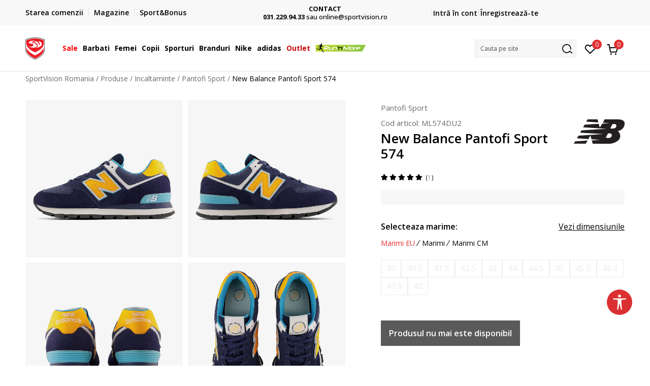

--- FILE ---
content_type: text/html; charset=UTF-8
request_url: https://www.sportvision.ro/pantofi-sport/424293-new-balance-pantofi-sport-574
body_size: 33632
content:
<!DOCTYPE html>
<html lang="ro">
<head>
    <!--        <meta name="viewport" content="width=device-width, initial-scale=1">-->
        <meta name="viewport" content="width=device-width, initial-scale=1, user-scalable=0">
    
    <meta name="generator" content="NBSHOP 7" />
    <meta http-equiv="content-type" content="text/html; charset=UTF-8">
    <meta http-equiv="content-language" content="ro" />
    <meta http-equiv="X-UA-Compatible" content="IE=edge">
    <meta name="theme-color" content="">
    <meta name="msapplication-navbutton-color" content="">
    <meta name="apple-mobile-web-app-status-bar-style" content="">
    <link rel="canonical" href="https://www.sportvision.ro/pantofi-sport/424293-new-balance-pantofi-sport-574" />        <title>New Balance Pantofi Sport 574  | SportVision Romania</title>
    <meta name="title" content="New Balance Pantofi Sport 574  | SportVision Romania" />
    <meta name="description" content="Simte originalitatea cu pantofii sport New Balance 574!Partea superioara este realizata din piele intoarsa de inalta calitate pentru confortul tau.Talpa intermediara beneficiaza de tehnologia Encap pentru a oferi suport si durabilitate maxima.Durabil..." />
    <meta property="og:title" content="New Balance Pantofi Sport 574  | SportVision Romania"/>
    <meta property="og:type" content="article" />
    <meta property="og:url" content="https://www.sportvision.ro/pantofi-sport/424293-new-balance-pantofi-sport-574" />
    <meta property="og:image" content="https://www.sportvision.ro/files/images/slike_proizvoda/media/ML5/ML574DU2/images/ML574DU2.jpg"/>
    <meta property="og:image:url" content="https://www.sportvision.ro/files/images/slike_proizvoda/media/ML5/ML574DU2/images/ML574DU2.jpg"/>
    <meta property="og:site_name" content="SportVision Romania"/>
    <meta property="og:description" content="Simte originalitatea cu pantofii sport New Balance 574!Partea superioara este realizata din piele intoarsa de inalta calitate pentru confortul tau.Talpa intermediara beneficiaza de tehnologia Encap pentru a oferi suport si durabilitate maxima.Durabil..."/>
    <meta property="fb:admins" content=""/>
    <meta itemprop="name" content="New Balance Pantofi Sport 574  | SportVision Romania">
    <meta itemprop="description" content="Simte originalitatea cu pantofii sport New Balance 574!Partea superioara este realizata din piele intoarsa de inalta calitate pentru confortul tau.Talpa intermediara beneficiaza de tehnologia Encap pentru a oferi suport si durabilitate maxima.Durabil...">
    <meta itemprop="image" content="https://www.sportvision.ro/files/images/slike_proizvoda/media/ML5/ML574DU2/images/ML574DU2.jpg">
    <meta name="twitter:card" content="summary_large_image">
    <meta name="twitter:title" content="New Balance Pantofi Sport 574  | SportVision Romania">
    <meta name="twitter:description" content="Simte originalitatea cu pantofii sport New Balance 574!Partea superioara este realizata din piele intoarsa de inalta calitate pentru confortul tau.Talpa intermediara beneficiaza de tehnologia Encap pentru a oferi suport si durabilitate maxima.Durabil...">
    <meta name="twitter:image" content="https://www.sportvision.ro/files/images/slike_proizvoda/media/ML5/ML574DU2/images/ML574DU2.jpg">

<meta name="robots" content="index, follow">
    <link fetchpriority="high" rel="icon" type="image/vnd.microsoft.icon" href="https://www.sportvision.ro/files/images/2016/11/4/favicon.ico" />
    <link fetchpriority="high" rel="shortcut icon" type="image/vnd.microsoft.icon" href="https://www.sportvision.ro/files/images/2016/11/4/favicon.ico" />

    <link rel="preconnect" href="https://fonts.googleapis.com">
<link rel="preconnect" href="https://fonts.gstatic.com" crossorigin>
<link href="https://fonts.googleapis.com/css2?family=Roboto:wght@300;400;500;700&display=swap" rel="stylesheet">
<link href="https://fonts.googleapis.com/css2?family=Open+Sans:wght@300;400;500;600;700;800&display=swap" rel="stylesheet">
            <link rel="stylesheet" href="https://www.sportvision.ro/nb-public/themes/nbshop5_v5_8/_blocks/plugins/customer_identity/ci_style.css">
    
    
<script>
var purchaseProductCodeInsteadOfId = true;
</script>
<!-- Google Tag Manager -->
<script >(function(w,d,s,l,i){w[l]=w[l]||[];w[l].push({'gtm.start':
new Date().getTime(),event:'gtm.js'});var f=d.getElementsByTagName(s)[0],
j=d.createElement(s),dl=l!='dataLayer'?'&l='+l:'';j.async=true;j.src=
'https://www.googletagmanager.com/gtm.js?id='+i+dl;f.parentNode.insertBefore(j,f);
})(window,document,'script','dataLayer','GTM-54PSQX7');</script>
<!-- End Google Tag Manager --><script  src="https://www.googleoptimize.com/optimize.js?id=OPT-5W9J6ZN"></script>
<script  defer src='https://attr-2p.com/e67bd18f4/clc/1.js'></script>
<script type="text/javascript" src="//static.criteo.net/js/ld/ld.js" async="true"></script>
<script  type="text/javascript">
var selectedFilterVar = true;

window.criteo_q = window.criteo_q || [];
uncheckCookies =  false;
</script>

<meta name="google-site-verification" content="2z8mL4mBQJJh6z09Af_F6lp3YLeMzlph_RwQYvCbXIs" />
<meta name="facebook-domain-verification" content="kvvg3kzbk6vj60a2di63mfuqppoe54" />
<style>
.view-order-status-form-wrapper .order-delivery-info {
    display: none;
}
</style>
<script>var replaceIdWithCode = true;</script><link rel="stylesheet" href="https://www.sportvision.ro/nb-public/themes/nbshop5_v5_8/_static/css/plugins/bootstrap_v4.min.css?ver=1004_5.1" /><link rel="stylesheet" href="https://www.sportvision.ro/nb-public/themes/nbshop5_v5_8/_static/css/plugins/slick_v1_8.css?ver=1004_5.1" /><link rel="stylesheet" href="https://www.sportvision.ro/nb-public/themes/nbshop5_v5_8/_static/css/nbcss/style_nbshop7_reset.css?ver=1004_5.1" /><link rel="stylesheet" href="https://www.sportvision.ro/nb-public/themes/nbshop5_v5_8/_static/css/nbcss/style_nbshop7_typography.css?ver=1004_5.1" /><link rel="stylesheet" href="https://www.sportvision.ro/nb-public/themes/nbshop5_v5_8/_static/css/nbcss/style_nbshop7_basic.css?ver=1004_5.1" /><link rel="stylesheet" href="https://www.sportvision.ro/nb-public/themes/nbshop5_v5_8/_static/css/nbcss/text_editor.css?ver=1004_5.1" /><link rel="stylesheet" href="https://www.sportvision.ro/nb-public/themes/nbshop5_v5_8/_static/css/nbcss/buttons.css?ver=1004_5.1" /><link rel="stylesheet" href="https://www.sportvision.ro/nb-public/themes/nbshop5_v5_8/_static/css/nbcss/forms_v5.css?ver=1004_5.1" /><link rel="stylesheet" href="https://www.sportvision.ro/nb-public/themes/nbshop5_v5_8/_static/css/nbcss/style_nbshop7_basic_responsive.css?ver=1004_5.1" /><link rel="stylesheet" href="https://www.sportvision.ro/nb-public/themes/nbshop5_v5_8/_static/css/nbcss/placeholder-loading.min.css?ver=1004_5.1" /><link rel="stylesheet" href="https://www.sportvision.ro/nb-public/themes/nbshop5_v5_8/_static/css/plugins/slick_v1_8.css?ver=1004_5.1" /><link rel="stylesheet" href="https://www.sportvision.ro/nb-public/themes/nbshop5_v5_8/_static/css/plugins/jquery.fancybox.css?ver=1004_5.1" /><link rel="stylesheet" href="https://www.sportvision.ro/nb-public/themes/nbshop5_v5_8/_static/css/nbcss/style_nbshop7_product.css?ver=1004_5.1" /><link rel="stylesheet" href="https://www.sportvision.ro/nb-public/themes/nbshop5_v5_8/_static/css/nbcss/fancybox.css?ver=1004_5.1" /><link rel="stylesheet" href="https://www.sportvision.ro/nb-public/themes/nbshop5_v5_8/_static/css/nbcss/style_nbshop7_modals.css?ver=1004_5.1" /><link rel="stylesheet" href="https://www.sportvision.ro/nb-public/themes/nbshop5_v5_8/_static/css/nbcss/forms_v5.css?ver=1004_5.1" /><link rel="stylesheet" href="https://www.sportvision.ro/nb-public/themes/nbshop5_v5_8/blocks/modals/modal_after_add_to_cart_v7/style_v7.css?ver=1004_5.1" /><link rel="stylesheet" href="https://www.sportvision.ro/nb-public/themes/nbshop5_v5_8/blocks/navigation/quick_links_v1/style.css?ver=1004_5.1" /><link rel="stylesheet" href="https://www.sportvision.ro/nb-public/themes/nbshop5_v5_8/blocks/slider/headlines_v1/style.css?ver=1004_5.1" /><link rel="stylesheet" href="https://www.sportvision.ro/nb-public/themes/nbshop5_v5_8/blocks/navigation/user/style_v7.css?ver=1004_5.1" /><link rel="stylesheet" href="https://www.sportvision.ro/nb-public/themes/nbshop5_v5_8/_static/js/plugins/mainmenu_new/dropdown-effects/fade-down.css?ver=1004_5.1" /><link rel="stylesheet" href="https://www.sportvision.ro/nb-public/themes/nbshop5_v5_8/_static/js/plugins/mainmenu_new/webslidemenu.css?ver=1004_5.1" /><link rel="stylesheet" href="https://www.sportvision.ro/nb-public/themes/nbshop5_v5_8/_static/js/plugins/mainmenu_new/color-skins/white-gry.css?ver=1004_5.1" /><link rel="stylesheet" href="https://www.sportvision.ro/nb-public/themes/nbshop5_v5_8/blocks/navigation/main_4level_v7_new/style.css?ver=1004_5.1" /><link rel="stylesheet" href="https://www.sportvision.ro/nb-public/themes/nbshop5_v5_8/blocks/header/favorite_circle_top_right_v3/style.css?ver=1004_5.1" /><link rel="stylesheet" href="https://www.sportvision.ro/nb-public/themes/nbshop5_v5_8/blocks/header/cart_circle_top_right/style_v7.css?ver=1004_5.1" /><link rel="stylesheet" href="https://www.sportvision.ro/nb-public/themes/nbshop5_v5_8/blocks/cart/mini_cart_item_side/style_v7.css?ver=1004_5.1" /><link rel="stylesheet" href="https://www.sportvision.ro/nb-public/themes/nbshop5_v5_8/blocks/header/autocomplete_v1/style.css?ver=1004_5.1" /><link rel="stylesheet" href="https://www.sportvision.ro/nb-public/themes/nbshop5_v5_8/blocks/header/search_autocomplate_article/style.css?ver=1004_5.1" /><link rel="stylesheet" href="https://www.sportvision.ro/nb-public/themes/nbshop5_v5_8/blocks/header/search_autocomplate_catalog/style.css?ver=1004_5.1" /><link rel="stylesheet" href="https://www.sportvision.ro/nb-public/themes/nbshop5_v5_8/blocks/placeholder/style.css?ver=1004_5.1" /><link rel="stylesheet" href="https://www.sportvision.ro/nb-public/themes/nbshop5_v5_8/blocks/product/images/main_slider_v1/style.css?ver=1004_5.1" /><link rel="stylesheet" href="https://www.sportvision.ro/nb-public/themes/nbshop5_v5_8/blocks/breadcrumbs/style_v7.css?ver=1004_5.1" /><link rel="stylesheet" href="https://www.sportvision.ro/nb-public/themes/nbshop5_v5_8/blocks/product/images/fullscreen_product_slider/style_v7.css?ver=1004_5.1" /><link rel="stylesheet" href="https://www.sportvision.ro/nb-public/themes/nbshop5_v5_8/blocks/product/images/gallery_noslider_v2/style.css?ver=1004_5.1" /><link rel="stylesheet" href="https://www.sportvision.ro/nb-public/themes/nbshop5_v5_8/blocks/product/product_detail/product_info/style_v7.css?ver=1004_5.1" /><link rel="stylesheet" href="https://www.sportvision.ro/nb-public/themes/nbshop5_v5_8/blocks/product/product_detail/product_rate/style.css?ver=1004_5.1" /><link rel="stylesheet" href="https://www.sportvision.ro/nb-public/themes/nbshop5_v5_8/blocks/product/product_detail/product_rate/style_v7.css?ver=1004_5.1" /><link rel="stylesheet" href="https://www.sportvision.ro/nb-public/themes/nbshop5_v5_8/blocks/product/product_detail/product_list_info/style_v7.css?ver=1004_5.1" /><link rel="stylesheet" href="https://www.sportvision.ro/nb-public/themes/nbshop5_v5_8/blocks/product/product_detail/product_price_v4/style.css?ver=1004_5.1" /><link rel="stylesheet" href="https://www.sportvision.ro/nb-public/themes/nbshop5_v5_8/blocks/product/product_detail/product_related/style_v7.css?ver=1004_5.1" /><link rel="stylesheet" href="https://www.sportvision.ro/nb-public/themes/nbshop5_v5_8/blocks/product/product_size_tabs/style_v7.css?ver=1004_5.1" /><link rel="stylesheet" href="https://www.sportvision.ro/nb-public/themes/nbshop5_v5_8/blocks/size/size_shart_by_product_type/style.css?ver=1004_5.1" /><link rel="stylesheet" href="https://www.sportvision.ro/nb-public/themes/nbshop5_v5_8/blocks/indicator/indicator_product_details/size_availability/style.css?ver=1004_5.1" /><link rel="stylesheet" href="https://www.sportvision.ro/nb-public/themes/nbshop5_v5_8/blocks/product/product_detail/product_buy_v5/style_v7.css?ver=1004_5.1" /><link rel="stylesheet" href="https://www.sportvision.ro/nb-public/themes/nbshop5_v5_8/blocks/product/product_detail/product_buy_not_available/style.css?ver=1004_5.1" /><link rel="stylesheet" href="https://www.sportvision.ro/nb-public/themes/nbshop5_v5_8/blocks/slider/grid/style.css?ver=1004_5.1" /><link rel="stylesheet" href="https://www.sportvision.ro/nb-public/themes/nbshop5_v5_8/blocks/product/product_detail/favorite/style_v7.css?ver=1004_5.1" /><link rel="stylesheet" href="https://www.sportvision.ro/nb-public/themes/nbshop5_v5_8/blocks/product/vertical_tabs_generic/style_v7.css?ver=1004_5.1" /><link rel="stylesheet" href="https://www.sportvision.ro/nb-public/themes/nbshop5_v5_8/blocks/indicator/indicator_availability_in_stores/style.css?ver=1004_5.1" /><link rel="stylesheet" href="https://www.sportvision.ro/nb-public/themes/nbshop5_v5_8/blocks/product/product_detail_tabs/check/style_v7.css?ver=1004_5.1" /><link rel="stylesheet" href="https://www.sportvision.ro/nb-public/themes/nbshop5_v5_8/blocks/pagination/style_v7.css?ver=1004_5.1" /><link rel="stylesheet" href="https://www.sportvision.ro/nb-public/themes/nbshop5_v5_8/blocks/comments/comments_content_slider/style.css?ver=1004_5.1" /><link rel="stylesheet" href="https://www.sportvision.ro/nb-public/themes/nbshop5_v5_8/blocks/comments/comments_info/style.css?ver=1004_5.1" /><link rel="stylesheet" href="https://www.sportvision.ro/nb-public/themes/nbshop5_v5_8/blocks/product/product_list/similar_products_by_color_slider/style.css?ver=1004_5.1" /><link rel="stylesheet" href="https://www.sportvision.ro/nb-public/themes/nbshop5_v5_8/blocks/product/product_status/style.css?ver=1004_5.1" /><link rel="stylesheet" href="https://www.sportvision.ro/nb-public/themes/nbshop5_v5_8/blocks/product/product_loyalty_price/style.css?ver=1004_5.1" /><link rel="stylesheet" href="https://www.sportvision.ro/nb-public/themes/nbshop5_v5_8/blocks/product/product_list/quick_buy_color_size/style_v7.css?ver=1004_5.1" /><link rel="stylesheet" href="https://www.sportvision.ro/nb-public/themes/nbshop5_v5_8/blocks/product/product_detail/fixed_product_add_to_cart_new/style.css?ver=1004_5.1" /><link rel="stylesheet" href="https://www.sportvision.ro/nb-public/themes/nbshop5_v5_8/blocks/navigation/footer_v1/style_v7.css?ver=1004_5.1" /><link rel="stylesheet" href="https://www.sportvision.ro/nb-public/themes/nbshop5_v5_8/blocks/social/social_icons_svg/style.css?ver=1004_5.1" /><link rel="stylesheet" href="https://www.sportvision.ro/nb-public/themes/nbshop5_v5_8/blocks/slider/mobile_app/style_v7.css?ver=1004_5.1" /><link rel="stylesheet" href="https://www.sportvision.ro/nb-public/themes/nbshop5_v5_8/blocks/footer/payment_card/style.css?ver=1004_5.1" /><link rel="stylesheet" href="https://www.sportvision.ro/nb-public/themes/nbshop5_v5_8/blocks/navigation/country_menu/style_v7.css?ver=1004_5.1" /><link rel="stylesheet" href="https://www.sportvision.ro/nb-public/themes/nbshop5_v5_8/blocks/footer/disclaimer/style.css?ver=1004_5.1" /><link rel="stylesheet" href="https://www.sportvision.ro/nb-public/themes/nbshop5_v5_8/blocks/footer/copyright/style.css?ver=1004_5.1" /><link rel="stylesheet" href="https://www.sportvision.ro/nb-public/themes/nbshop5_v5_8/blocks/footer/cookie_info/style_v7.css?ver=1004_5.1" /><link rel="stylesheet" href="https://www.sportvision.ro/nb-public/themes/nbshop5_v5_8/blocks/plugins/accessability_widget/style.css?ver=1004_5.1" /><link rel="stylesheet" href="https://www.sportvision.ro/nb-public/themes/nbshop5_v5_8/blocks/footer/scroll_to_top/style_v7.css?ver=1004_5.1" /><link rel="stylesheet" href="https://www.sportvision.ro/nb-public/themes/nbshop5_v5_8/blocks/modals/popup_notification/style.css?ver=1004_5.1" /><link rel="stylesheet" href="https://www.sportvision.ro/nb-public/themes/nbshop5_v5_8/blocks/product/product_details_vertical_iframe/style_v7.css?ver=1004_5.1" /><link rel="stylesheet" href="https://www.sportvision.ro/nb-public/themes/nbshop5_v5_8/_static/css/nbcss/style_nbshop7_sportvision_2023.css?ver=1004_5.1" /><link rel="stylesheet" href="https://www.sportvision.ro/nb-public/themes/nbshop5_v5_8/_static/css/nbcss/style_nbshop7_sportvision_2023_responsive.css?ver=1004_5.1" />
    <script type="text/javascript">
        var nb_site_url  = 'https://www.sportvision.ro';
        var nb_site_url_with_country_lang  = 'https://www.sportvision.ro';
        var nb_cart_page_url = 'https://www.sportvision.ro/cos-cumparaturi';
        var nb_active_page_url = 'https://www.sportvision.ro/pantofi-sport/424293-new-balance-pantofi-sport-574';
        var nb_type_page = 'product';
        var nb_type_page_object_id = '424293';
        var nb_enable_lang = '';
        var nb_url_end_slesh = '';
        var nb_countryGeoId = '1';
        var nb_addressByCountryGeoId = '';
        var promoModalPopNumberDaysInit = 0;
        var showAllwaysOnHomePage = false;
        var resetCookieConfirm = false;
        var _nb_fakeDecline = false;
        var gtm_ga4_advanced = true;
        var gtm_ga4_analytics_id = 'GTM-54PSQX7';
        var nb_enableCzMap = false;
                var loadMenuOnAjaxVar = false;
        var importedScripts = [];
        var flowplayeryToken = '';
                flowplayeryToken = 'eyJraWQiOiI1bzZEQVZOa0VPUnUiLCJ0eXAiOiJKV1QiLCJhbGciOiJFUzI1NiJ9.eyJjIjoie1wiYWNsXCI6NixcImlkXCI6XCI1bzZEQVZOa0VPUnVcIn0iLCJpc3MiOiJGbG93cGxheWVyIn0.ZfTGdvJ_cvKxbOnzejLq1pAjInivLIJqk5zOxsP9qaLc2mDPwur35WgNQask1fJVMxf4pDaomhO7rCdf80Cdhw';
                        var noSearchResultsVar = false;


        var specificCategoryMetric = true;
        var isSetPriceWithVAT = false;
        var showValueAsCurrentPrice = false;
        var ecommerceWrapVar = true;

        var smartformId = '';
        var smartformErrorMessage = 'Pogrešno uneti podaci za smartform';
        var cookieSettingTypeVar = 'settingOff';
        var nb_lang = 'ro';

        var disableFBBrowserEvents = true;
        var fb_pixel_id = '2289757777964636';
        var fb_token = '[base64]';
        var fb_test_event_code = '';
        var metric_onload_event_id = typeof crypto.randomUUID === "function" ? crypto.randomUUID() : Date.now();
        var startPager = parseInt(1);

        //SF variables
        var salesForceMID = '536008073';
        var salesForceUniqueIdentifier = '';
        var salesForceConcept = 'SV';
        var SFGrantType = 'client_credentials';
        var SFClientId= 'gy5ciyahlskjchtqmuk3elfa';
        var SFClientSecret = 'HEV4wyZrHCsVrEmYjT6JM7Ob';
        var SFUniqueKey = 'mc9thz0rht1404d58f6xfnvsgtvm';
        var SFUrlKey = '4681475F-D986-4C55-B4C3-2B543B9944DA';
        var SFTimezone = 'GMT+1';
        var SFConsentMode = 'usercentrics_consent';
        var SFCharacterMapping = '{" ":"_","\"":"*"}';
    </script>

    
    <script async type="text/javascript" src="https://www.primeai2.org/CUSTOMERS/sportvision/fitwidget/002-use-widget.js" data-retailerid=“sportvision" data-productid="ML574DU2"></script>
<link rel="stylesheet" href="https://www.primeai2.org/CUSTOMERS/sportvision/fitwidget/css/widget.css">


    
</head>
<body class="cc-ron lc-ro uc-product_list tp-product  b2c-users lozad-active ">


<header class="header ">

    <div class="header-top">
        <div class="container">
            <div class="row">
                <div class="col-sm-12 col-lg-4 quick-links-wrapper">
                    

    <nav class="block quick-links-v1 nav-header-top-left-links">
        <ul class="nav nav-simple">
                            <li class="item">
                                        <a href="https://www.sportvision.ro/vezi-starea-comenzii" title="Starea comenzii " target="_self">
                                                                            <img fetchpriority="high" src="/files/images/redizajn_ro/ikonice/status.svg" class="img-responsive" alt="Starea comenzii " />
                                                <span>Starea comenzii </span>
                                            </a>
                                </li>
                            <li class="item">
                                        <a href="https://www.sportvision.ro/magazine" title="Magazine " target="_self">
                                                                            <img fetchpriority="high" src="/files/images/redizajn_ro/ikonice/lokacija.svg" class="img-responsive" alt="Magazine " />
                                                <span>Magazine </span>
                                            </a>
                                </li>
                            <li class="item">
                                        <a href="https://www.sportvision.ro/sb-landing" title="Sport&Bonus" target="_self">
                                                                            <img fetchpriority="high" src="/files/images/redizajn_ro/ikonice/sb.svg" class="img-responsive" alt="Sport&Bonus" />
                                                <span>Sport&Bonus</span>
                                            </a>
                                </li>
                    </ul>
    </nav>
                </div>
                <div class="col-sm-12 col-lg-4 headlines-wrapper">
                    


    <div class="block slider handlines-sldier appear">

        <div class="slider-init"
             data-gtm-slider-items="4"
             data-gtm-slider-position="Home Page - Transport-Plata cu card-Contact (BUN)" >

            
                <div class="item"
                     data-gtm-slider-name="TRANSPORT GRATUIT"
                     data-gtm-slider-creative="pentru toate comenzile peste 250 Lei"
                     data-gtm-slider-id="98"
                     data-promotion-item-id="98">

                    <div class="content">
                        <div class="text-wrapper">
                                                        <div class="title"><a href="https://www.sportvision.ro/conditii-de-livrare" title="TRANSPORT GRATUIT">TRANSPORT GRATUIT</a></div>
                                                        <div class="description"><p>pentru toate comenzile peste 250 Lei</p>
</div>
                                                            <a href="https://www.sportvision.ro/conditii-de-livrare" title="TRANSPORT GRATUIT" class="btn btn-small hidden">
                                                                        pentru toate comenzile peste 250 Lei                                                                    </a>
                            
                        </div>
                    </div>

                </div>

            
                <div class="item"
                     data-gtm-slider-name="PLATA CU CARDUL"
                     data-gtm-slider-creative=""
                     data-gtm-slider-id="97"
                     data-promotion-item-id="97">

                    <div class="content">
                        <div class="text-wrapper">
                                                        <div class="title"><a href="https://www.sportvision.ro/cum-cumpar" title="PLATA CU CARDUL">PLATA CU CARDUL</a></div>
                                                        <div class="description"><p>Plateste&nbsp;cu cardul in siguranta prin WSPay - Visa, MasterCard, Maestro</p>
</div>
                                                            <a href="https://www.sportvision.ro/cum-cumpar" title="PLATA CU CARDUL" class="btn btn-small hidden">
                                    Vezi mai multe                                </a>
                            
                        </div>
                    </div>

                </div>

            
                <div class="item"
                     data-gtm-slider-name="CONTACT"
                     data-gtm-slider-creative=""
                     data-gtm-slider-id="96"
                     data-promotion-item-id="96">

                    <div class="content">
                        <div class="text-wrapper">
                                                        <div class="title"><a href="contact" title="CONTACT">CONTACT</a></div>
                                                        <div class="description"><p><b>031.229.94.33 </b> sau&nbsp;online@sportvision.ro</p>
</div>
                                                            <a href="contact" title="CONTACT" class="btn btn-small hidden">
                                    Vezi mai multe                                </a>
                            
                        </div>
                    </div>

                </div>

            
                <div class="item"
                     data-gtm-slider-name="Cumpără acum, plateste mai târziu"
                     data-gtm-slider-creative=""
                     data-gtm-slider-id="677"
                     data-promotion-item-id="677">

                    <div class="content">
                        <div class="text-wrapper">
                                                        <div class="title"><a href="https://www.sportvision.ro/klarna-faq" title="Cumpără acum, plateste mai târziu">Cumpără acum, plateste mai târziu</a></div>
                                                        <div class="description"><p>3 rate fără dob&acirc;ndă fără card de credit cu Klarna</p>
</div>
                                                            <a href="https://www.sportvision.ro/klarna-faq" title="Cumpără acum, plateste mai târziu" class="btn btn-small hidden">
                                    Vezi mai multe                                </a>
                            
                        </div>
                    </div>

                </div>

            
        </div>

        <div class="slider-arrows slider-navigation-absolute"></div>

    </div>

                </div>
                <div class="col-sm-12 col-lg-4 user-wrapper">
                                        <span id="nav-user-ci">
                            <i class="icon fa-spinner ci-spinner hidden" aria-hidden="true"></i>
                                        <nav class="block user">
    <ul class="nav nav-simple">
        
                                                        <li class="item item-login">
                            <a class="login-btn" href="#"
                               onclick="ci_login(event)"
                               data-ss-index="https://www.sportvision.ro/inregistrare"
                               data-ss-task="ci_login_ajax"
                               data-ss-external = "yes"
                               data-ss-form="login"
                               title="Intră în cont" >
                                <i class="icon fa fa-user" aria-hidden="true"></i>
                                <span>Intră în cont</span>
                            </a>
                        </li>

                        <li class="item item-register">
                            <a class="register-btn" href="#"
                               onclick="ci_register(event)"
                               data-ss-external = "no"
                               data-ss-form="register"
                               data-ss-index="https://www.sportvision.ro/inregistrare"
                               data-ss-task="ci_register_ajax" title="Înregistrează-te">
                                Înregistrează-te                            </a>
                        </li>
                    
            
        
    </ul>
</nav>
                                                   </span>
                                                            
                </div>
            </div>
        </div>
    </div>

    <div class="main-header">
        <div class="container">
            <div class="main-header-wrapper">
                <div class="logo-nav-wrapper">
                    
<div  class="block logo" >
    <a  href="https://www.sportvision.ro" title="SportVision Romania">
        <img fetchpriority="high"  data-original-img='/files/images/logo/SV_Logo_02.svg' class="img-responsive lozad"  title="SportVision Romania" alt="SportVision Romania">
    </a>
</div>
                    
<div class="block headerfull  ">

    <div class="wsmain clearfix">

        <nav class="wsmenu clearfix hidden-fullscreen  ">


            <ul class="wsmenu-list">

                <div class="mobile-menu-header">
                    <div class="back-btn"></div>
                    <div class="title"
                         data-originalText="Meniu"
                         data-lvl2Text=""
                         data-lvl3Text="">
                        Meniu                    </div>
                    <div class="icons-wrapper">
                        <div class="mobile-menu-favorite">
                            
<div id="miniFavContent" class="block header-favorite header-favorite-circle-top-right-v3 miniFavContent">
                <a href="#"
               onclick="ci_login(event)"
               data-ss-index="https://www.sportvision.ro/inregistrare"
               data-ss-task="ci_login_ajax"
               data-ss-external = "yes"
               data-ss-form="login"
               title="Intră în cont"
               aria-label="Intră în cont">
              <div class="icon-wrapper">
            <i class="icon fa fa-heart-o" aria-hidden="true"></i>
            <div class="header-carthor-total favorite-header-total">0</div>
            <span class="description">Favorite</span>
        </div>

    </a>
</div>
                        </div>
                        <div class="mobile-menu-cart">
                        </div>
                    </div>
                    <div class="close">×</div>
                </div>

                <div class="mobile-menu-search-wrapper">
                    <div class="mobile-menu-autocomplete-btn" onclick="openSearchMobile();">
                        <span class="title">Cauta pe site</span>
                        <i class="icon"></i>
                    </div>
                </div>

                <div class="mobile-menu-useractions hidden">
                    <div class="content">
                    </div>
                </div>

                <li class="   level3" aria-haspopup="true" >
                                <a class="navtext" href="https://www.sportvision.ro/produse/sale/" target="_self" title="Sale">
                                
                                <span style='color: red'>Sale</span><span role="button" class="show-menu-with-keybord"></span></a><div class="wsmegamenu clearfix">
                                  <div class="container">
                                    <div class="row"><div class="menu-item col-lg-2 col-md-2 col-sm-12 col-xs-12 col-12">
                              <ul class="wstliststy02 clearfix"><li class="wstheading clearfix"><a href="https://www.sportvision.ro/produse/barbati+unisex/sale/" target="_self" title="Barbati" >Barbati</a><li class=""><a href="https://www.sportvision.ro/pantofi-sport/barbati+unisex/sale/" target="_self" title="Pantofi sport" > Pantofi sport</a></li><li class=""><a href="https://www.sportvision.ro/hanorac/barbati+unisex/sale/" target="_self" title="Hanorace" > Hanorace</a></li><li class=""><a href="https://www.sportvision.ro/toti-pantalonii/barbati+unisex/sale/" target="_self" title="Pantaloni de trening" > Pantaloni de trening</a></li><li class=""><a href="https://www.sportvision.ro/toate-tricourile/barbati+unisex/sale/" target="_self" title="Tricouri" > Tricouri</a></li><li class=""><a href="https://www.sportvision.ro/rucsacuri-genti/barbati+unisex/sale/" target="_self" title="Rucsacuri si genti" > Rucsacuri si genti</a></li><li class=""><a href="https://www.sportvision.ro/echipament-fotbal/barbati+unisex/sale/" target="_self" title="Echipament fotbal" > Echipament fotbal</a></li><li class=""><a href="https://www.sportvision.ro/echipament-antrenament/barbati+unisex/sale/" target="_self" title="Echipament antrenament" > Echipament antrenament</a></li></ul></div><div class="menu-item col-lg-2 col-md-2 col-sm-12 col-xs-12 col-12">
                              <ul class="wstliststy02 clearfix"><li class="wstheading clearfix"><a href="https://www.sportvision.ro/produse/femei/sale/" target="_self" title="Femei" >Femei</a><li class=""><a href="https://www.sportvision.ro/pantofi-sport/femei/sale/" target="_self" title="Pantofi sport" > Pantofi sport</a></li><li class=""><a href="https://www.sportvision.ro/hanorac/femei/sale/" target="_self" title="Hanorace" > Hanorace</a></li><li class=""><a href="https://www.sportvision.ro/toti-pantalonii/femei/sale/" target="_self" title="Pantaloni de trening" > Pantaloni de trening</a></li><li class=""><a href="https://www.sportvision.ro/toti-colantii/femei/sale/" target="_self" title="Colanti" > Colanti</a></li><li class=""><a href="https://www.sportvision.ro/toate-tricourile/femei/sale/" target="_self" title="Tricouri" > Tricouri</a></li><li class=""><a href="https://www.sportvision.ro/rucsacuri-genti/femei/sale/" target="_self" title="Rucsacuri si genti" > Rucsacuri si genti</a></li></ul></div><div class="menu-item col-lg-2 col-md-2 col-sm-12 col-xs-12 col-12">
                              <ul class="wstliststy02 clearfix"><li class="wstheading clearfix"><a href="https://www.sportvision.ro/produse/copii-varsta+infants+adolescenti+copii-mici/sale/" target="_self" title="Copii" >Copii</a><li class=""><a href="https://www.sportvision.ro/pantofi-sport/copii-varsta+infants+adolescenti+copii-mici/sale/" target="_self" title="Pantofi sport" > Pantofi sport</a></li><li class=""><a href="https://www.sportvision.ro/hanorac/copii-varsta+infants+adolescenti+copii-mici/sale/" target="_self" title="Hanorace" > Hanorace</a></li><li class=""><a href="https://www.sportvision.ro/toti-pantalonii/copii-varsta+infants+adolescenti+copii-mici/sale/" target="_self" title="Pantaloni" > Pantaloni</a></li><li class=""><a href="https://www.sportvision.ro/toate-tricourile/copii-varsta+infants+adolescenti+copii-mici/sale/" target="_self" title="Tricouri" > Tricouri</a></li><li class=""><a href="https://www.sportvision.ro/trening/copii-varsta+infants+adolescenti+copii-mici/sale/" target="_self" title="Treninguri" > Treninguri</a></li><li class=""><a href="https://www.sportvision.ro/role-trotinete/copii-varsta+infants+adolescenti+copii-mici/sale/" target="_self" title="Role" > Role</a></li><li class=""><a href="https://www.sportvision.ro/rucsacuri-genti/copii-varsta+infants+adolescenti+copii-mici/sale/" target="_self" title="Rucsacuri" > Rucsacuri</a></li></ul></div><div class="menu-item col-lg-2 col-md-2 col-sm-12 col-xs-12 col-12">
                              <ul class="wstliststy02 clearfix"><li class="wstheading clearfix"><a href="https://www.sportvision.ro/produse/sale/" target="_self" title="Branduri" >Branduri</a><li class=""><a href="https://www.sportvision.ro/produse/nike/sale/" target="_self" title="Nike" > Nike</a></li><li class=""><a href="https://www.sportvision.ro/produse/adidas/sale/" target="_self" title="adidas" > adidas</a></li><li class=""><a href="https://www.sportvision.ro/produse/champion/sale/" target="_self" title="Champion" > Champion</a></li><li class=""><a href="https://www.sportvision.ro/produse/puma/sale/" target="_self" title="Puma" > Puma</a></li><li class=""><a href="https://www.sportvision.ro/produse/ellesse/sale/" target="_self" title="Ellesse" > Ellesse</a></li><li class=""><a href="https://www.sportvision.ro/produse/under-armour/sale/" target="_self" title="Under Armour" > Under Armour</a></li><li class=""><a href="https://www.sportvision.ro/produse/umbro/sale/" target="_self" title="Umbro" > Umbro</a></li></ul></div><div class="menu-item col-lg-2 col-md-2 col-sm-12 col-xs-12 col-12">
                              <ul class="wstliststy02 clearfix"><li class="wstheading clearfix"><a href="https://www.sportvision.ro/produse/mid-season-sale/" target="_self" title="Sporturi" >Sporturi</a><li class=""><a href="https://www.sportvision.ro/produse/training/sale/" target="_self" title="Antrenament" > Antrenament</a></li><li class=""><a href="https://www.sportvision.ro/produse/running/sale/" target="_self" title="Alergare" > Alergare</a></li><li class=""><a href="https://www.sportvision.ro/produse/football/sale/" target="_self" title="Fotbal" > Fotbal</a></li><li class=""><a href="https://www.sportvision.ro/produse/water-sports/sale/" target="_self" title="Inot" > Inot</a></li><li class=""><a href="https://www.sportvision.ro/produse/basketball/sale/" target="_self" title="Baschet" > Baschet</a></li><li class=""><a href="https://www.sportvision.ro/produse/hiking/sale/" target="_self" title="Outdoor" > Outdoor</a></li></ul></div></div></div></div></li><li class="   level3" aria-haspopup="true" >
                                <a class="navtext" href="https://www.sportvision.ro/barbati-landing-page" target="_self" title="Barbati ">
                                
                                <span >Barbati </span><span role="button" class="show-menu-with-keybord"></span></a><div class="wsmegamenu clearfix">
                                  <div class="container">
                                    <div class="row"><div class="menu-item col-lg-2 col-md-2 col-sm-12 col-xs-12 col-12">
                              <ul class="wstliststy02 clearfix"><li class="wstheading clearfix"><a href="https://www.sportvision.ro/incaltaminte/barbati+unisex/" target="_self" title="Incaltaminte" ><img fetchpriority="high" data-original-img='/files/images/2025/2/7/IF9212_800_800px%281%29.jpg' alt="Incaltaminte" title="Incaltaminte" class="highlight-bg lozad">Incaltaminte</a><li class=""><a href="https://www.sportvision.ro/incaltaminte/barbati+unisex/" target="_self" title="Toata incaltamintea" > Toata incaltamintea</a></li><li class=""><a href="https://www.sportvision.ro/pantofi-sport/barbati+unisex/" target="_self" title="Pantofi sport" > Pantofi sport</a></li><li class=""><a href="https://www.sportvision.ro/incaltaminte/colectie-lifestyle/barbati+unisex/" target="_self" title="Pantofi lifestyle" > Pantofi lifestyle</a></li><li class=""><a href="https://www.sportvision.ro/ghete-de-fotbal/barbati+unisex/" target="_self" title="Ghete de fotbal" > Ghete de fotbal</a></li><li class=""><a href="https://www.sportvision.ro/produse/barbati+unisex/?search=nike%20air%20max" target="_self" title="Nike Air Max" > Nike Air Max</a></li><li class=""><a href="https://www.sportvision.ro/pantofi-si-ghete/barbati+unisex/" target="_self" title="Ghete si pantofi" > Ghete si pantofi</a></li><li class=""><a href="https://www.sportvision.ro/produse/barbati/smu_product/" target="_self" title="Only in Sport Vision" > Only in Sport Vision</a></li><li class=""><a href="https://www.sportvision.ro/incaltaminte/barbati+unisex/ultimele-bucati-shop/" target="_self" title="Ultimele bucati" style='color: red'> Ultimele bucati</a></li><li class=""><a href="https://www.sportvision.ro/incaltaminte/barbati+unisex/eco-vision/" target="_self" title="EcoVision" style='color: green'> EcoVision</a></li></ul></div><div class="menu-item col-lg-2 col-md-2 col-sm-12 col-xs-12 col-12">
                              <ul class="wstliststy02 clearfix"><li class="wstheading clearfix"><a href="https://www.sportvision.ro/imbracaminte/barbati+unisex/" target="_self" title="Imbracaminte" ><img fetchpriority="high" data-original-img='/files/images/2025/2/7/IY1133_800_800px%281%29.jpg' alt="Imbracaminte" title="Imbracaminte" class="highlight-bg lozad">Imbracaminte</a><li class=""><a href="https://www.sportvision.ro/imbracaminte/barbati+unisex/" target="_self" title="Toata imbracamintea" > Toata imbracamintea</a></li><li class=""><a href="https://www.sportvision.ro/hanorac/barbati+unisex/" target="_self" title="Hanorace" > Hanorace</a></li><li class=""><a href="https://www.sportvision.ro/toti-pantalonii/barbati+unisex/" target="_self" title="Pantaloni de trening" > Pantaloni de trening</a></li><li class=""><a href="https://www.sportvision.ro/jachete-si-veste/barbati+unisex/" target="_self" title="Jachete si veste" > Jachete si veste</a></li><li class=""><a href="https://www.sportvision.ro/trening/barbati+unisex/" target="_self" title="Treninguri" > Treninguri</a></li><li class=""><a href="https://www.sportvision.ro/toate-tricourile/barbati+unisex/" target="_self" title="Tricouri" > Tricouri</a></li><li class=""><a href="https://www.sportvision.ro/teams-sport" target="_self" title="Teams Sport" > Teams Sport</a></li><li class=""><a href="https://www.sportvision.ro/imbracaminte/barbati+unisex/ultimele-bucati-shop/" target="_self" title="Ultimele bucati" style='color: red'> Ultimele bucati</a></li><li class=""><a href="https://www.sportvision.ro/imbracaminte/barbati+unisex/eco-vision/" target="_self" title="EcoVision" style='color: green'> EcoVision</a></li></ul></div><div class="menu-item col-lg-2 col-md-2 col-sm-12 col-xs-12 col-12">
                              <ul class="wstliststy02 clearfix"><li class="wstheading clearfix"><a href="https://www.sportvision.ro/echipament/barbati+unisex/" target="_self" title="Accesorii" ><img fetchpriority="high" data-original-img='/files/images/2025/2/7/1900675-1010_800_800px.jpg' alt="Accesorii" title="Accesorii" class="highlight-bg lozad">Accesorii</a><li class=""><a href="https://www.sportvision.ro/echipament/barbati+unisex/" target="_self" title="Toate echipamentele" > Toate echipamentele</a></li><li class=""><a href="https://www.sportvision.ro/rucsacuri-genti/barbati+unisex/" target="_self" title="Rucsacuri si genti" > Rucsacuri si genti</a></li><li class=""><a href="https://www.sportvision.ro/sepci-palarii/barbati+unisex/" target="_self" title="Sepci" > Sepci</a></li><li class=""><a href="https://www.sportvision.ro/sosete/barbati+unisex/" target="_self" title="Sosete" > Sosete</a></li><li class=""><a href="https://www.sportvision.ro/echipament-fotbal/barbati+unisex/" target="_self" title="Echipament fotbal" > Echipament fotbal</a></li><li class=""><a href="https://www.sportvision.ro/echipament-antrenament/barbati+unisex/" target="_self" title="Echipament antrenament" > Echipament antrenament</a></li><li class=""><a href="https://www.sportvision.ro/echipament-inot/barbati+unisex/" target="_self" title="Echipament inot" > Echipament inot</a></li><li class=""><a href="https://www.sportvision.ro/echipament-fitness/barbati+unisex/" target="_self" title="Echipament fitness" > Echipament fitness</a></li><li class=""><a href="https://www.sportvision.ro/mingi-pompe/barbati+unisex/" target="_self" title="Mingi" > Mingi</a></li></ul></div><div class="menu-item col-lg-2 col-md-2 col-sm-12 col-xs-12 col-12">
                              <ul class="wstliststy02 clearfix"><li class="wstheading clearfix"><a href="https://www.sportvision.ro/produse/barbati+unisex/" target="_self" title="Branduri" ><img fetchpriority="high" data-original-img='/files/images/2025/2/7/IW3543_800_800px.jpg' alt="Branduri" title="Branduri" class="highlight-bg lozad">Branduri</a><li class=""><a href="https://www.sportvision.ro/produse/nike/barbati+unisex/" target="_self" title="Nike" > Nike</a></li><li class=""><a href="https://www.sportvision.ro/produse/adidas/barbati+unisex/" target="_self" title="adidas" > adidas</a></li><li class=""><a href="https://www.sportvision.ro/produse/champion/barbati+unisex/" target="_self" title="Champion" > Champion</a></li><li class=""><a href="https://www.sportvision.ro/produse/ellesse/barbati+unisex/" target="_self" title="Ellesse" > Ellesse</a></li><li class=""><a href="https://www.sportvision.ro/produse/new-balance/barbati+unisex/" target="_self" title="New Balance" > New Balance</a></li><li class=""><a href="https://www.sportvision.ro/produse/under-armour/barbati+unisex/" target="_self" title="Under Armour" > Under Armour</a></li><li class=""><a href="https://www.sportvision.ro/produse/puma/barbati+unisex/" target="_self" title="Puma" > Puma</a></li></ul></div><div class="menu-item col-lg-2 col-md-2 col-sm-12 col-xs-12 col-12">
                              <ul class="wstliststy02 clearfix"><li class="wstheading clearfix"><a href="https://www.sportvision.ro/produse/barbati+unisex/" target="_self" title="Sporturi" ><img fetchpriority="high" data-original-img='/files/images/2025/2/7/IG9103_800_800px.jpg' alt="Sporturi" title="Sporturi" class="highlight-bg lozad">Sporturi</a><li class=""><a href="https://www.sportvision.ro/produse/training/barbati+unisex/" target="_self" title="Antrenament" > Antrenament</a></li><li class=""><a href="https://www.sportvision.ro/produse/hiking/barbati+unisex/" target="_self" title="Outdoor" > Outdoor</a></li><li class=""><a href="https://www.sportvision.ro/produse/running/barbati+unisex/" target="_self" title="Alergare" > Alergare</a></li><li class=""><a href="https://www.sportvision.ro/produse/basketball/barbati+unisex/" target="_self" title="Baschet" > Baschet</a></li><li class=""><a href="https://www.sportvision.ro/produse/football/barbati+unisex/" target="_self" title="Fotbal" > Fotbal</a></li><li class=""><a href="https://www.sportvision.ro/produse/winter-sports/barbati+unisex/" target="_self" title="Ski" > Ski</a></li><li class=""><a href="https://www.sportvision.ro/produse/water-sports/barbati+unisex/" target="_self" title="Inot" > Inot</a></li></ul></div></div></div></div></li><li class="   level3" aria-haspopup="true" >
                                <a class="navtext" href="https://www.sportvision.ro/femei-landing-page" target="_self" title="Femei">
                                
                                <span >Femei</span><span role="button" class="show-menu-with-keybord"></span></a><div class="wsmegamenu clearfix">
                                  <div class="container">
                                    <div class="row"><div class="menu-item col-lg-2 col-md-2 col-sm-12 col-xs-12 col-12">
                              <ul class="wstliststy02 clearfix"><li class="wstheading clearfix"><a href="https://www.sportvision.ro/incaltaminte/femei/" target="_self" title="Incaltaminte" ><img fetchpriority="high" data-original-img='/files/images/2025/2/7/DJ0292-113_800_800px.jpg' alt="Incaltaminte" title="Incaltaminte" class="highlight-bg lozad">Incaltaminte</a><li class=""><a href="https://www.sportvision.ro/incaltaminte/femei/" target="_self" title="Toata incaltamintea" > Toata incaltamintea</a></li><li class=""><a href="https://www.sportvision.ro/pantofi-sport/femei/" target="_self" title="Pantofi sport" > Pantofi sport</a></li><li class=""><a href="https://www.sportvision.ro/pantofi-si-ghete/femei/" target="_self" title="Ghete si pantofi" > Ghete si pantofi</a></li><li class=""><a href="https://www.sportvision.ro/incaltaminte/colectie-lifestyle/femei/" target="_self" title="Pantofi lifestyle" > Pantofi lifestyle</a></li><li class=""><a href="https://www.sportvision.ro/incaltaminte/running/femei/" target="_self" title="Pantofi de alergare" > Pantofi de alergare</a></li><li class=""><a href="https://www.sportvision.ro/produse/femei+fete/smu_product/" target="_self" title="Only in Sport Vision" > Only in Sport Vision</a></li><li class=""><a href="https://www.sportvision.ro/incaltaminte/femei/ultimele-bucati-shop/" target="_self" title="Ultimele bucati" style='color: red'> Ultimele bucati</a></li><li class=""><a href="https://www.sportvision.ro/produse/femei/eco-vision/" target="_self" title="EcoVision" style='color: green'> EcoVision</a></li></ul></div><div class="menu-item col-lg-2 col-md-2 col-sm-12 col-xs-12 col-12">
                              <ul class="wstliststy02 clearfix"><li class="wstheading clearfix"><a href="https://www.sportvision.ro/imbracaminte/femei/" target="_self" title="Imbracaminte" ><img fetchpriority="high" data-original-img='/files/images/2025/2/7/IY6811_800_800px.jpg' alt="Imbracaminte" title="Imbracaminte" class="highlight-bg lozad">Imbracaminte</a><li class=""><a href="https://www.sportvision.ro/imbracaminte/femei/" target="_self" title="Toata imbracamintea" > Toata imbracamintea</a></li><li class=""><a href="https://www.sportvision.ro/hanorac/femei/" target="_self" title="Hanorace" > Hanorace</a></li><li class=""><a href="https://www.sportvision.ro/toti-pantalonii/femei/" target="_self" title="Pantaloni de trening" > Pantaloni de trening</a></li><li class=""><a href="https://www.sportvision.ro/jachete-si-veste/femei/" target="_self" title="Jachete si veste" > Jachete si veste</a></li><li class=""><a href="https://www.sportvision.ro/toti-colantii/femei/" target="_self" title="Colanti" > Colanti</a></li><li class=""><a href="https://www.sportvision.ro/toate-tricourile/femei/" target="_self" title="Tricouri" > Tricouri</a></li><li class=""><a href="https://www.sportvision.ro/imbracaminte/femei/ultimele-bucati-shop/" target="_self" title="Ultimele bucati" style='color: red'> Ultimele bucati</a></li><li class=""><a href="https://www.sportvision.ro/imbracaminte/femei/eco-vision/" target="_self" title="EcoVision" style='color: green'> EcoVision</a></li></ul></div><div class="menu-item col-lg-2 col-md-2 col-sm-12 col-xs-12 col-12">
                              <ul class="wstliststy02 clearfix"><li class="wstheading clearfix"><a href="https://www.sportvision.ro/echipament/femei/" target="_self" title="Accesorii" ><img fetchpriority="high" data-original-img='/files/images/2025/2/7/FQ5559-478_800_800px.jpg' alt="Accesorii" title="Accesorii" class="highlight-bg lozad">Accesorii</a><li class=""><a href="https://www.sportvision.ro/echipament/femei/" target="_self" title="Toate echipamentele" > Toate echipamentele</a></li><li class=""><a href="https://www.sportvision.ro/rucsacuri-genti/femei/" target="_self" title="Rucsacuri si genti" > Rucsacuri si genti</a></li><li class=""><a href="https://www.sportvision.ro/sepci-palarii/femei/" target="_self" title="Sepci si palarii" > Sepci si palarii</a></li><li class=""><a href="https://www.sportvision.ro/sosete/femei/" target="_self" title="Sosete" > Sosete</a></li><li class=""><a href="https://www.sportvision.ro/echipament-antrenament/femei/" target="_self" title="Echipament antrenament" > Echipament antrenament</a></li><li class=""><a href="https://www.sportvision.ro/echipament-inot/femei/" target="_self" title="Echipament inot" > Echipament inot</a></li><li class=""><a href="https://www.sportvision.ro/manusi-esarfe/femei/" target="_self" title="Manusi si esarfe" > Manusi si esarfe</a></li></ul></div><div class="menu-item col-lg-2 col-md-2 col-sm-12 col-xs-12 col-12">
                              <ul class="wstliststy02 clearfix"><li class="wstheading clearfix"><a href="https://www.sportvision.ro/produse/femei/" target="_self" title="Branduri" ><img fetchpriority="high" data-original-img='/files/images/2025/2/7/JI1798_800_800px.jpg' alt="Branduri" title="Branduri" class="highlight-bg lozad">Branduri</a><li class=""><a href="https://www.sportvision.ro/produse/nike/femei/" target="_self" title="Nike" > Nike</a></li><li class=""><a href="https://www.sportvision.ro/produse/adidas/femei/" target="_self" title="adidas" > adidas</a></li><li class=""><a href="https://www.sportvision.ro/produse/champion/femei/" target="_self" title="Champion" > Champion</a></li><li class=""><a href="https://www.sportvision.ro/produse/ellesse/femei/" target="_self" title="Ellesse" > Ellesse</a></li><li class=""><a href="https://www.sportvision.ro/produse/new-balance/femei/" target="_self" title="New Balance" > New Balance</a></li><li class=""><a href="https://www.sportvision.ro/produse/asics/femei/" target="_self" title="Asics" > Asics</a></li><li class=""><a href="https://www.sportvision.ro/produse/under-armour/femei/" target="_self" title="Under Armour" > Under Armour</a></li></ul></div><div class="menu-item col-lg-2 col-md-2 col-sm-12 col-xs-12 col-12">
                              <ul class="wstliststy02 clearfix"><li class="wstheading clearfix"><a href="https://www.sportvision.ro/produse/femei/" target="_self" title="Sporturi" ><img fetchpriority="high" data-original-img='/files/images/2025/2/7/DM8645-010_800_800px.jpg' alt="Sporturi" title="Sporturi" class="highlight-bg lozad">Sporturi</a><li class=""><a href="https://www.sportvision.ro/produse/training/femei/" target="_self" title="Antrenament" > Antrenament</a></li><li class=""><a href="https://www.sportvision.ro/produse/running/femei/" target="_self" title="Alergare" > Alergare</a></li><li class=""><a href="https://www.sportvision.ro/produse/hiking/femei/" target="_self" title="Outdoor" > Outdoor</a></li><li class=""><a href="https://www.sportvision.ro/produse/basketball/femei/" target="_self" title="Baschet" > Baschet</a></li><li class=""><a href="https://www.sportvision.ro/produse/winter-sports/femei/" target="_self" title="Ski" > Ski</a></li><li class=""><a href="https://www.sportvision.ro/produse/water-sports/femei/" target="_self" title="Inot" > Inot</a></li></ul></div></div></div></div></li><li class="   level3" aria-haspopup="true" >
                                <a class="navtext" href="https://www.sportvision.ro/kids-landing" target="_self" title="Copii">
                                
                                <span >Copii</span><span role="button" class="show-menu-with-keybord"></span></a><div class="wsmegamenu clearfix">
                                  <div class="container">
                                    <div class="row"><div class="menu-item col-lg-2 col-md-2 col-sm-12 col-xs-12 col-12">
                              <ul class="wstliststy02 clearfix"><li class="wstheading clearfix"><a href="https://www.sportvision.ro/incaltaminte/copii-varsta+infants+adolescenti+copii-mici/" target="_self" title="Incaltaminte" ><img fetchpriority="high" data-original-img='/files/images/2025/2/7/CHF251G108-92_800_800px.jpg' alt="Incaltaminte" title="Incaltaminte" class="highlight-bg lozad">Incaltaminte</a><li class=""><a href="https://www.sportvision.ro/incaltaminte/copii-varsta+infants+adolescenti+copii-mici/" target="_self" title="Toata incaltamintea" > Toata incaltamintea</a></li><li class=""><a href="https://www.sportvision.ro/pantofi-sport/copii-varsta+infants+adolescenti+copii-mici/" target="_self" title="Pantofi sport" > Pantofi sport</a></li><li class=""><a href="https://www.sportvision.ro/pantofi-si-ghete/copii-varsta+infants+adolescenti+copii-mici/" target="_self" title="Ghete si pantofi" > Ghete si pantofi</a></li><li class=""><a href="https://www.sportvision.ro/incaltaminte/colectie-lifestyle/copii-varsta+infants+adolescenti+copii-mici/" target="_self" title="Pantofi lifestyle" > Pantofi lifestyle</a></li><li class=""><a href="https://www.sportvision.ro/ghete-de-fotbal/copii-varsta+infants+adolescenti+copii-mici/" target="_self" title="Ghete de fotbal" > Ghete de fotbal</a></li><li class=""><a href="https://www.sportvision.ro/incaltaminte/copii-varsta+infants+adolescenti+copii-mici/ultimele-bucati-shop/" target="_self" title="Ultimele bucati" style='color: red'> Ultimele bucati</a></li><li class=""><a href="https://www.sportvision.ro/incaltaminte/infants+adolescenti+copii-mici/eco-vision/" target="_self" title="EcoVision" style='color: green'> EcoVision</a></li></ul></div><div class="menu-item col-lg-2 col-md-2 col-sm-12 col-xs-12 col-12">
                              <ul class="wstliststy02 clearfix"><li class="wstheading clearfix"><a href="https://www.sportvision.ro/imbracaminte/copii-varsta+infants+adolescenti+copii-mici/" target="_self" title="Imbracaminte" ><img fetchpriority="high" data-original-img='/files/images/2025/2/7/IW7953_800_800px.jpg' alt="Imbracaminte" title="Imbracaminte" class="highlight-bg lozad">Imbracaminte</a><li class=""><a href="https://www.sportvision.ro/imbracaminte/copii-varsta+infants+adolescenti+copii-mici/" target="_self" title="Toata imbracamintea" > Toata imbracamintea</a></li><li class=""><a href="https://www.sportvision.ro/hanorac/copii-varsta+infants+adolescenti+copii-mici/" target="_self" title="Hanorace" > Hanorace</a></li><li class=""><a href="https://www.sportvision.ro/toti-pantalonii/copii-varsta+infants+adolescenti+copii-mici/" target="_self" title="Pantaloni trening" > Pantaloni trening</a></li><li class=""><a href="https://www.sportvision.ro/jachete-si-veste/copii-varsta+infants+adolescenti+copii-mici/" target="_self" title="Jachete si veste" > Jachete si veste</a></li><li class=""><a href="https://www.sportvision.ro/trening/copii-varsta+infants+adolescenti+copii-mici/" target="_self" title="Treninguri" > Treninguri</a></li><li class=""><a href="https://www.sportvision.ro/toti-colantii/copii-varsta+infants+adolescenti+copii-mici/" target="_self" title="Colanti" > Colanti</a></li><li class=""><a href="https://www.sportvision.ro/toate-tricourile/copii-varsta+infants+adolescenti+copii-mici/" target="_self" title="Tricouri" > Tricouri</a></li><li class=""><a href="https://www.sportvision.ro/imbracaminte/copii-varsta+infants+adolescenti+copii-mici/ultimele-bucati-shop/" target="_self" title="Ultimele bucati" style='color: red'> Ultimele bucati</a></li><li class=""><a href="https://www.sportvision.ro/produse/infants+adolescenti+copii-mici/eco-vision/" target="_self" title="EcoVision" style='color: green'> EcoVision</a></li></ul></div><div class="menu-item col-lg-2 col-md-2 col-sm-12 col-xs-12 col-12">
                              <ul class="wstliststy02 clearfix"><li class="wstheading clearfix"><a href="https://www.sportvision.ro/echipament/copii-varsta+infants+adolescenti+copii-mici/" target="_self" title="Accesorii" ><img fetchpriority="high" data-original-img='/files/images/2025/2/7/IR9754_600_600px.jpg' alt="Accesorii" title="Accesorii" class="highlight-bg lozad">Accesorii</a><li class=""><a href="https://www.sportvision.ro/echipament/copii-varsta+infants+adolescenti+copii-mici/" target="_self" title="Toate accesoriile" > Toate accesoriile</a></li><li class=""><a href="https://www.sportvision.ro/rucsacuri-genti/copii-varsta+infants+adolescenti+copii-mici/" target="_self" title="Rucsacuri si genti" > Rucsacuri si genti</a></li><li class=""><a href="https://www.sportvision.ro/sepci-palarii/copii-varsta+infants+adolescenti+copii-mici/" target="_self" title="Sepci si palarii" > Sepci si palarii</a></li><li class=""><a href="https://www.sportvision.ro/sosete/copii-varsta+infants+adolescenti+copii-mici/" target="_self" title="Sosete" > Sosete</a></li><li class=""><a href="https://www.sportvision.ro/echipament-fotbal/copii-varsta+infants+adolescenti+copii-mici/" target="_self" title="Echipament fotbal" > Echipament fotbal</a></li><li class=""><a href="https://www.sportvision.ro/echipament-inot/copii-varsta+infants+adolescenti+copii-mici/" target="_self" title="Echipament inot" > Echipament inot</a></li><li class=""><a href="https://www.sportvision.ro/role-trotinete/copii-varsta+infants+adolescenti+copii-mici/" target="_self" title="Role" > Role</a></li></ul></div><div class="menu-item col-lg-2 col-md-2 col-sm-12 col-xs-12 col-12">
                              <ul class="wstliststy02 clearfix"><li class="wstheading clearfix"><a href="https://www.sportvision.ro/produse/copii-varsta+infants+adolescenti+copii-mici/" target="_self" title="Branduri" ><img fetchpriority="high" data-original-img='/files/images/2025/2/7/FD2988-410_800_800px.jpg' alt="Branduri" title="Branduri" class="highlight-bg lozad">Branduri</a><li class=""><a href="https://www.sportvision.ro/produse/nike/copii-varsta+infants+adolescenti+copii-mici/" target="_self" title="Nike" > Nike</a></li><li class=""><a href="https://www.sportvision.ro/produse/adidas/copii-varsta+infants+adolescenti+copii-mici/" target="_self" title="adidas" > adidas</a></li><li class=""><a href="https://www.sportvision.ro/produse/champion/copii-varsta+infants+adolescenti+copii-mici/" target="_self" title="Champion" > Champion</a></li><li class=""><a href="https://www.sportvision.ro/produse/ellesse/copii-varsta+infants+adolescenti+copii-mici/" target="_self" title="Ellesse" > Ellesse</a></li><li class=""><a href="https://www.sportvision.ro/produse/puma/copii-varsta+infants+adolescenti+copii-mici/" target="_self" title="Puma" > Puma</a></li><li class=""><a href="https://www.sportvision.ro/produse/umbro/copii-varsta+infants+adolescenti+copii-mici/" target="_self" title="Umbro" > Umbro</a></li></ul></div><div class="menu-item col-lg-2 col-md-2 col-sm-12 col-xs-12 col-12">
                              <ul class="wstliststy02 clearfix"><li class="wstheading clearfix"><a href="https://www.sportvision.ro/produse/copii-varsta+infants+adolescenti+copii-mici/" target="_self" title="Sporturi" ><img fetchpriority="high" data-original-img='/files/images/2025/2/7/UMF251B111-28_800_800px.jpg' alt="Sporturi" title="Sporturi" class="highlight-bg lozad">Sporturi</a><li class=""><a href="https://www.sportvision.ro/produse/training/copii-varsta+infants+adolescenti+copii-mici/" target="_self" title="Antrenament" > Antrenament</a></li><li class=""><a href="https://www.sportvision.ro/produse/running/copii-varsta+infants+adolescenti+copii-mici/" target="_self" title="Alergare" > Alergare</a></li><li class=""><a href="https://www.sportvision.ro/produse/hiking/copii-varsta+infants+adolescenti+copii-mici/" target="_self" title="Outdoor" > Outdoor</a></li><li class=""><a href="https://www.sportvision.ro/produse/football/copii-varsta+infants+adolescenti+copii-mici/" target="_self" title="Fotbal" > Fotbal</a></li><li class=""><a href="https://www.sportvision.ro/produse/basketball/copii-varsta+infants+adolescenti+copii-mici/" target="_self" title="Baschet" > Baschet</a></li><li class=""><a href="https://www.sportvision.ro/produse/winter-sports/copii-varsta+infants+adolescenti+copii-mici/" target="_self" title="Ski" > Ski</a></li><li class=""><a href="https://www.sportvision.ro/produse/water-sports/copii-varsta+infants+adolescenti+copii-mici/" target="_self" title="Inot" > Inot</a></li></ul></div></div></div></div></li><li class="   level3" aria-haspopup="true" >
                                <a class="navtext" href="https://www.sportvision.ro/produse/" target="_self" title="Sporturi">
                                
                                <span >Sporturi</span><span role="button" class="show-menu-with-keybord"></span></a><div class="wsmegamenu clearfix">
                                  <div class="container">
                                    <div class="row"><div class="menu-item col-lg-2 col-md-2 col-sm-12 col-xs-12 col-12">
                              <ul class="wstliststy02 clearfix"><li class="wstheading clearfix"><a href="https://www.sportvision.ro/produse/training/" target="_self" title="Antrenament" ><img fetchpriority="high" data-original-img='/files/images/2025/2/7/trening-sportovi.jpg' alt="Antrenament" title="Antrenament" class="highlight-bg lozad">Antrenament</a><li class=""><a href="https://www.sportvision.ro/produse/training/" target="_self" title="Toata oferta" > Toata oferta</a></li><li class=""><a href="https://www.sportvision.ro/hanorac/training/" target="_self" title="Hanorace" > Hanorace</a></li><li class=""><a href="https://www.sportvision.ro/pantofi-sport/training/" target="_self" title="Pantofi sport" > Pantofi sport</a></li><li class=""><a href="https://www.sportvision.ro/toate-tricourile/training/" target="_self" title="Tricouri" > Tricouri</a></li><li class=""><a href="https://www.sportvision.ro/bustiere-si-topuri/training/" target="_self" title="Bustiere si topuri" > Bustiere si topuri</a></li><li class=""><a href="https://www.sportvision.ro/toti-pantalonii-scurti/training/" target="_self" title="Pantaloni scurti" > Pantaloni scurti</a></li><li class=""><a href="https://www.sportvision.ro/toti-colantii/training/" target="_self" title="Colanti" > Colanti</a></li><li class=""><a href="https://www.sportvision.ro/rucsacuri-genti/training/" target="_self" title="Rucsacuri si genti" > Rucsacuri si genti</a></li><li class=""><a href="https://www.sportvision.ro/echipament-antrenament/training/" target="_self" title="Echipament antrenament" > Echipament antrenament</a></li><li class=""><a href="https://www.sportvision.ro/echipament-fitness/training/" target="_self" title="Echipament fitness" > Echipament fitness</a></li></ul></div><div class="menu-item col-lg-2 col-md-2 col-sm-12 col-xs-12 col-12">
                              <ul class="wstliststy02 clearfix"><li class="wstheading clearfix"><a href="https://www.sportvision.ro/produse/running/" target="_self" title="Alergare" ><img fetchpriority="high" data-original-img='/files/images/2025/2/7/trcanje-sportovi.jpg' alt="Alergare" title="Alergare" class="highlight-bg lozad">Alergare</a><li class=""><a href="https://www.sportvision.ro/produse/running/" target="_self" title="Toata oferta" > Toata oferta</a></li><li class=""><a href="https://www.sportvision.ro/pantofi-sport/running/" target="_self" title="Pantofi sport" > Pantofi sport</a></li><li class=""><a href="https://www.sportvision.ro/hanorac/running/" target="_self" title="Hanorace" > Hanorace</a></li><li class=""><a href="https://www.sportvision.ro/jachete-si-veste/running/" target="_self" title="Jachete si veste" > Jachete si veste</a></li><li class=""><a href="https://www.sportvision.ro/toti-colantii/running/" target="_self" title="Colanti" > Colanti</a></li><li class=""><a href="https://www.sportvision.ro/toate-tricourile/running/" target="_self" title="Tricouri" > Tricouri</a></li><li class=""><a href="https://www.sportvision.ro/bustiere-si-topuri/running/" target="_self" title="Bustiere si topuri" > Bustiere si topuri</a></li><li class=""><a href="https://www.sportvision.ro/toti-pantalonii-scurti/running/" target="_self" title="Pantaloni scurti" > Pantaloni scurti</a></li><li class=""><a href="https://www.sportvision.ro/rucsacuri-genti/running/" target="_self" title="Rucsacuri si genti" > Rucsacuri si genti</a></li></ul></div><div class="menu-item col-lg-2 col-md-2 col-sm-12 col-xs-12 col-12">
                              <ul class="wstliststy02 clearfix"><li class="wstheading clearfix"><a href="https://www.sportvision.ro/produse/football/" target="_self" title="Fotbal" ><img fetchpriority="high" data-original-img='/files/images/2025/2/7/fudbal%281%29.jpg' alt="Fotbal" title="Fotbal" class="highlight-bg lozad">Fotbal</a><li class=""><a href="https://www.sportvision.ro/produse/football/" target="_self" title="Toata oferta" > Toata oferta</a></li><li class=""><a href="https://www.sportvision.ro/ghete-de-fotbal/football/" target="_self" title="Ghete de fotbal" > Ghete de fotbal</a></li><li class=""><a href="https://www.sportvision.ro/pantofi-sport/football/" target="_self" title="Pantofi de fotbal" > Pantofi de fotbal</a></li><li class=""><a href="https://www.sportvision.ro/hanorac/football/" target="_self" title="Hanorace" > Hanorace</a></li><li class=""><a href="https://www.sportvision.ro/toate-tricourile/football/" target="_self" title="Tricouri" > Tricouri</a></li><li class=""><a href="https://www.sportvision.ro/toti-pantalonii-scurti/football/" target="_self" title="Pantaloni scurti" > Pantaloni scurti</a></li><li class=""><a href="https://www.sportvision.ro/jachete-si-veste/football/" target="_self" title="Jachete" > Jachete</a></li><li class=""><a href="https://www.sportvision.ro/echipament-fotbal/football/" target="_self" title="Echipament fotbal" > Echipament fotbal</a></li><li class=""><a href="https://www.sportvision.ro/mingi-pompe/football/" target="_self" title="Mingi" > Mingi</a></li></ul></div><div class="menu-item col-lg-2 col-md-2 col-sm-12 col-xs-12 col-12">
                              <ul class="wstliststy02 clearfix"><li class="wstheading clearfix"><a href="https://www.sportvision.ro/produse/hiking/" target="_self" title="Outdoor" ><img fetchpriority="high" data-original-img='/files/images/2025/2/7/outdoor-sportovi.jpg' alt="Outdoor" title="Outdoor" class="highlight-bg lozad">Outdoor</a><li class=""><a href="https://www.sportvision.ro/produse/hiking/" target="_self" title="Toata oferta" > Toata oferta</a></li><li class=""><a href="https://www.sportvision.ro/pantofi-sport/hiking/" target="_self" title="Pantofi sport" > Pantofi sport</a></li><li class=""><a href="https://www.sportvision.ro/pantofi-si-ghete/hiking/" target="_self" title="Ghete" > Ghete</a></li><li class=""><a href="https://www.sportvision.ro/hanorac/hiking/" target="_self" title="Hanorace" > Hanorace</a></li><li class=""><a href="https://www.sportvision.ro/toti-pantalonii/hiking/" target="_self" title="Pantaloni" > Pantaloni</a></li><li class=""><a href="https://www.sportvision.ro/jachete-si-veste/hiking/" target="_self" title="Jachete" > Jachete</a></li><li class=""><a href="https://www.sportvision.ro/toate-tricourile/hiking/" target="_self" title="Tricouri" > Tricouri</a></li><li class=""><a href="https://www.sportvision.ro/rucsacuri-genti/hiking/" target="_self" title="Rucsacuri si genti" > Rucsacuri si genti</a></li><li class=""><a href="https://www.sportvision.ro/sepci-palarii/hiking/" target="_self" title="Sepci si palarii" > Sepci si palarii</a></li><li class=""><a href="https://www.sportvision.ro/role-trotinete/hiking/" target="_self" title="Role si trotinete" > Role si trotinete</a></li></ul></div><div class="menu-item col-lg-2 col-md-2 col-sm-12 col-xs-12 col-12">
                              <ul class="wstliststy02 clearfix"><li class="wstheading clearfix"><a href="https://www.sportvision.ro/produse/water-sports/" target="_self" title="Inot" ><img fetchpriority="high" data-original-img='/files/images/2025/2/7/NESSA001-693_800_800px.jpg' alt="Inot" title="Inot" class="highlight-bg lozad">Inot</a><li class=""><a href="https://www.sportvision.ro/produse/water-sports/" target="_self" title="Toata oferta" > Toata oferta</a></li><li class=""><a href="https://www.sportvision.ro/papuci-si-sandale/water-sports/" target="_self" title="Papuci si sandale" > Papuci si sandale</a></li><li class=""><a href="https://www.sportvision.ro/toti-pantalonii-scurti/water-sports/" target="_self" title="Pantaloni scurti" > Pantaloni scurti</a></li><li class=""><a href="https://www.sportvision.ro/costume-de-baie/water-sports/" target="_self" title="Costume de baie" > Costume de baie</a></li><li class=""><a href="https://www.sportvision.ro/sorturi-inot/water-sports/" target="_self" title="Sorturi inot" > Sorturi inot</a></li><li class=""><a href="https://www.sportvision.ro/ochelari-inot/water-sports/" target="_self" title="Ochelari inot" > Ochelari inot</a></li><li class=""><a href="https://www.sportvision.ro/casti-inot/water-sports/" target="_self" title="Casca inot" > Casca inot</a></li><li class=""><a href="https://www.sportvision.ro/prosoape/water-sports/" target="_self" title="Prosoape" > Prosoape</a></li></ul></div><div class="menu-item col-lg-2 col-md-2 col-sm-12 col-xs-12 col-12">
                              <ul class="wstliststy02 clearfix"><li class="wstheading clearfix"><a href="https://www.sportvision.ro/produse/winter-sports/" target="_self" title="Ski" ><img fetchpriority="high" data-original-img='/files/images/2025/2/7/ELA243M503-10_2_800_800px.jpg' alt="Ski" title="Ski" class="highlight-bg lozad">Ski</a><li class=""><a href="https://www.sportvision.ro/produse/winter-sports/" target="_self" title="Toata oferta" > Toata oferta</a></li><li class=""><a href="https://www.sportvision.ro/hanorac/winter-sports/" target="_self" title="Hanorace" > Hanorace</a></li><li class=""><a href="https://www.sportvision.ro/toti-pantalonii/winter-sports/" target="_self" title="Pantaloni" > Pantaloni</a></li><li class=""><a href="https://www.sportvision.ro/jachete-si-veste/winter-sports/" target="_self" title="Jachete" > Jachete</a></li><li class=""><a href="https://www.sportvision.ro/echipament-ski/winter-sports/" target="_self" title="Echipament ski" > Echipament ski</a></li><li class=""><a href="https://www.sportvision.ro/manusi-esarfe/winter-sports/" target="_self" title="Manusi si esarfe" > Manusi si esarfe</a></li></ul></div></div></div></div></li><li class="   " aria-haspopup="true" >
                                <a class="navtext" href="https://www.sportvision.ro/branduri" target="_self" title="Branduri">
                                
                                <span >Branduri</span><span role="button" class="show-menu-with-keybord"></span></a></li><li class="   desktop-only" aria-haspopup="true" >
                                <a class="navtext" href="https://www.sportvision.ro/nike-landing-page" target="_self" title="Nike">
                                
                                <span >Nike</span><span role="button" class="show-menu-with-keybord"></span></a></li><li class="   desktop-only" aria-haspopup="true" >
                                <a class="navtext" href="https://www.sportvision.ro/adidas-landing-page" target="_self" title="adidas">
                                
                                <span >adidas</span><span role="button" class="show-menu-with-keybord"></span></a></li><li class="   " aria-haspopup="true" >
                                <a class="navtext" href="https://www.sportvision.ro/lista-outlet" target="_self" title="Outlet">
                                
                                <span style='color: #c70300'>Outlet</span><span role="button" class="show-menu-with-keybord"></span></a></li><li class="  has-img mobile-only" aria-haspopup="true" >
                                <a class="navtext" href="https://www.sportvision.ro/nike-landing-page" target="_self" title="">
                                <img fetchpriority="high" data-original-img='/files/images/nike1.png' alt="" title="" class="menu-img lozad">
                                <span ></span><span role="button" class="show-menu-with-keybord"></span></a></li><li class="  has-img mobile-only" aria-haspopup="true" >
                                <a class="navtext" href="https://www.sportvision.ro/adidas-landing-page" target="_self" title="">
                                <img fetchpriority="high" data-original-img='/files/images/addidas.png' alt="" title="" class="menu-img lozad">
                                <span ></span><span role="button" class="show-menu-with-keybord"></span></a></li><li class="  has-img " aria-haspopup="true" >
                                <a class="navtext" href="https://www.sportvision.ro/run-n-more" target="_self" title=" ">
                                <img fetchpriority="high" data-original-img='/files/images/runnmore-icon.png' alt=" " title=" " class="menu-img lozad">
                                <span > </span><span role="button" class="show-menu-with-keybord"></span></a></li><li class="  has-img mobile-only" aria-haspopup="true" >
                                <a class="navtext" href="https://www.sportvision.ro/produse/eco-vision/" target="_self" title="">
                                <img fetchpriority="high" data-original-img='/files/files/ecovision.svg' alt="" title="" class="menu-img lozad">
                                <span ></span><span role="button" class="show-menu-with-keybord"></span></a></li>

                <div class="mobile-menu-footer-menu"></div>
                <div class="mobile-menu-country"></div>
                <div class="fixed-menu-links"></div>

            </ul>



            
        </nav>

    </div>

</div>

                </div>
                <div class="right-icons-wrapper">
                    
<div class="block autocomplete-button   autocomplete-button-simple autocomplete-button-one-row" tabindex="0" data-content="Cauta pe site" title="Cauta pe site" aria-label="Cauta pe site" role="button">
            <span id="search-instruction" class="visually-hidden sr-only">Unesite željeni pojam za pretragu, koristite Tab za navigaciju kroz rezultate pretrage, pritisnite Escape dugme da zatvorite pretragu</span>
                <span class="title">Cauta pe site</span>
        <i class="icon fa fa-search" aria-hidden="true"></i>
</div>
                    
<div id="miniFavContent" class="block header-favorite header-favorite-circle-top-right-v3 miniFavContent">
                <a href="#"
               onclick="ci_login(event)"
               data-ss-index="https://www.sportvision.ro/inregistrare"
               data-ss-task="ci_login_ajax"
               data-ss-external = "yes"
               data-ss-form="login"
               title="Intră în cont"
               aria-label="Intră în cont">
              <div class="icon-wrapper">
            <i class="icon fa fa-heart-o" aria-hidden="true"></i>
            <div class="header-carthor-total favorite-header-total">0</div>
            <span class="description">Favorite</span>
        </div>

    </a>
</div>
                    <div id="miniCartContent" class="block miniCartContent header-cart"></div>
                    <a id="wsnavtoggle" class="wsanimated-arrow"><span></span></a>
                </div>
            </div>
        </div>
    </div>

</header>

<div class="mobile-search">
    <div class="container">

    </div>
</div>

<!--<div class="loader-wrapper page-loader">-->
<!--    <i class="loader-icon"></i>-->
<!--</div>-->


<form autocomplete="off" id="search-form" action="https://www.sportvision.ro/produse" class="search" method="GET">
    <div class="block autocomplete-wrapper hidden">
        <div class="container">
            <div class="autocomplete">
                <input autocomplete="off" type="search" name="search" id="search-text" class="autocomplete-input search-v1" placeholder="Cauta pe site" nb-type="product">
                <i class="icon fa fa-times autocomplete-close" aria-hidden="true" tabindex="0" role="button" aria-label="Zatvori pretragu"></i>
                <div class="autocomplete-results suggest" data-scroll-color="" data-scroll-width="" data-scroll-padding="" data-active-tab="product">
                    


    <div class="block-wrapper" style="min-height: 760px"
        id="search_sugest_v1"                data-path="header/search_sugest_v1"        data-block-name="search_sugest_v1"                                data-trigger="click"        data-trigger-element="autocomplete-button"        data-load-time="200"        data-apc-cache="yes"            >

                    <div class="block-content"></div>
            
    <div class="block-placeholder">
                    <div class="ph-item" style="width: 100%">
                <div class="ph-col-12">
                    <div class="ph-picture"></div>
                    <div class="ph-row">
                        <div class="ph-col-6 big"></div>
                        <div class="ph-col-4 empty big"></div>
                        <div class="ph-col-2 big"></div>
                        <div class="ph-col-4"></div>
                        <div class="ph-col-8 empty"></div>
                        <div class="ph-col-6"></div>
                        <div class="ph-col-6 empty"></div>
                        <div class="ph-col-12"></div>
                    </div>
                </div>
            </div>
            </div>
        
    </div>

                </div>
                <div class="autocomplete-loader hidden">
                    <i class="loader-icon"></i>
                </div>
            </div>
        </div>
    </div>
</form>

<main class="placeholder-to-label">




<div class="hideon-fullscreen ease-slow">
    
<div class="block breadcrumbs">
    <div class="container">

        <ul>   
            <li class="breadcrumbs-site-name">
                <a href="https://www.sportvision.ro" title="SportVision Romania">
                    SportVision Romania                </a>
            </li>

            
                
                                                            <li>
                            <a href="https://www.sportvision.ro/produse" title="Produse" >
                                Produse                            </a>
                        </li>

                                                                <li>
                            <a href="https://www.sportvision.ro/incaltaminte" title="Incaltaminte" >
                                Incaltaminte                            </a>
                        </li>

                                                                <li>
                            <a href="https://www.sportvision.ro/pantofi-sport" title="Pantofi Sport" >
                                Pantofi Sport                            </a>
                        </li>

                                
                            <li class="active">
                    New Balance Pantofi Sport 574                 </li>
                    </ul>

        
        
    </div>
</div>


<script type="application/ld+json">
    {
        "@context": "https://schema.org",
        "@type": "BreadcrumbList",
        "itemListElement": [
            {
                "@type": "ListItem",
                "position": 1,
                "name": "SportVision Romania",
                "item": "https://www.sportvision.ro"
            }
                                ,{
                        "@type": "ListItem",
                        "position": 2,
                        "name": "Produse",
                        "item": "https://www.sportvision.ro/produse"
                    }
                                    ,{
                        "@type": "ListItem",
                        "position": 3,
                        "name": "Incaltaminte",
                        "item": "https://www.sportvision.ro/incaltaminte"
                    }
                                    ,{
                        "@type": "ListItem",
                        "position": 4,
                        "name": "Pantofi Sport",
                        "item": "https://www.sportvision.ro/pantofi-sport"
                    }
                                        ,{
                "@type": "ListItem",
                "position": 5,
                "name": "New Balance Pantofi Sport 574",
                "item": "https://www.sportvision.ro/pantofi-sport/424293-new-balance-pantofi-sport-574"
            }
                    ]
    }
</script>
</div>



    <div class="block sldier fullscreen fullscreen-product-slider">

        <div class="close">
            <span class="icon icon-close" aria-hidden="true"></span>
        </div>

        
        
            <div class="block slider product-images-thumbs-vertical-fullscreen show-arrows">
                <div class="fcreen-slider-wrapper" >
                <div class="slider-init">

                    
                    
                        
                        
                                                        <div class="item">
                                <div class="img-wrapper">
                                    <img src="https://www.sportvision.ro/files/thumbs/files/images/slike_proizvoda/media/ML5/ML574DU2/images/thumbs_320/ML574DU2_320px.jpg" class="img-responsive" alt="New Balance Pantofi Sport 574 "  data-index="0">
                                </div>
                            </div>
                            
                        

                    
                        
                        
                                                        <div class="item">
                                <div class="img-wrapper">
                                    <img src="https://www.sportvision.ro/files/thumbs/files/images/slike_proizvoda/media/ML5/ML574DU2/images/thumbs_320/ML574DU2_1_320px.jpg" class="img-responsive" alt="New Balance Pantofi Sport 574 "  data-index="1">
                                </div>
                            </div>
                            
                        

                    
                        
                        
                                                        <div class="item">
                                <div class="img-wrapper">
                                    <img src="https://www.sportvision.ro/files/thumbs/files/images/slike_proizvoda/media/ML5/ML574DU2/images/thumbs_320/ML574DU2_2_320px.jpg" class="img-responsive" alt="New Balance Pantofi Sport 574 "  data-index="2">
                                </div>
                            </div>
                            
                        

                    
                        
                        
                                                        <div class="item">
                                <div class="img-wrapper">
                                    <img src="https://www.sportvision.ro/files/thumbs/files/images/slike_proizvoda/media/ML5/ML574DU2/images/thumbs_320/ML574DU2_3_320px.jpg" class="img-responsive" alt="New Balance Pantofi Sport 574 "  data-index="3">
                                </div>
                            </div>
                            
                        

                    
                        
                        
                                                        <div class="item">
                                <div class="img-wrapper">
                                    <img src="https://www.sportvision.ro/files/thumbs/files/images/slike_proizvoda/media/ML5/ML574DU2/images/thumbs_320/ML574DU2_4_320px.jpg" class="img-responsive" alt="New Balance Pantofi Sport 574 "  data-index="4">
                                </div>
                            </div>
                            
                        

                    
                </div>
                <div class="slider-navigation slider-navigation-absolute"></div>
            </div>
            </div>

        
        <div class="slider-init fscrren">

            
            
                
                        <div class="item">
                            <div class="img-wrapper" data-elem="pinchzoomer">
                                <img src="/files/thumbs/files/images/slike_proizvoda/media/ML5/ML574DU2/images/thumbs_800/ML574DU2_800_800px.jpg" class="img-responsive img-watermark" alt="New Balance Pantofi Sport 574 "  data-index="0">
                               <!-- <img src="" class="img-responsive" alt="" data-index="">-->
                            </div>
                        </div>
                                                
                
                        <div class="item">
                            <div class="img-wrapper" data-elem="pinchzoomer">
                                <img src="/files/thumbs/files/images/slike_proizvoda/media/ML5/ML574DU2/images/thumbs_800/ML574DU2_1_800_800px.jpg" class="img-responsive img-watermark" alt="New Balance Pantofi Sport 574 "  data-index="1">
                               <!-- <img src="" class="img-responsive" alt="" data-index="">-->
                            </div>
                        </div>
                                                
                
                        <div class="item">
                            <div class="img-wrapper" data-elem="pinchzoomer">
                                <img src="/files/thumbs/files/images/slike_proizvoda/media/ML5/ML574DU2/images/thumbs_800/ML574DU2_2_800_800px.jpg" class="img-responsive img-watermark" alt="New Balance Pantofi Sport 574 "  data-index="2">
                               <!-- <img src="" class="img-responsive" alt="" data-index="">-->
                            </div>
                        </div>
                                                
                
                        <div class="item">
                            <div class="img-wrapper" data-elem="pinchzoomer">
                                <img src="/files/thumbs/files/images/slike_proizvoda/media/ML5/ML574DU2/images/thumbs_800/ML574DU2_3_800_800px.jpg" class="img-responsive img-watermark" alt="New Balance Pantofi Sport 574 "  data-index="3">
                               <!-- <img src="" class="img-responsive" alt="" data-index="">-->
                            </div>
                        </div>
                                                
                
                        <div class="item">
                            <div class="img-wrapper" data-elem="pinchzoomer">
                                <img src="/files/thumbs/files/images/slike_proizvoda/media/ML5/ML574DU2/images/thumbs_800/ML574DU2_4_800_800px.jpg" class="img-responsive img-watermark" alt="New Balance Pantofi Sport 574 "  data-index="4">
                               <!-- <img src="" class="img-responsive" alt="" data-index="">-->
                            </div>
                        </div>
                                                
                
            
            
        </div>
        <div class="slider-navigation slider-navigation-absolute"></div>
    </div>




<div class="container product-details ease-slow hideon-fullscreen">


    


    <div class="row products-detail-wrapper ">
        <div class="col-xs-12 col-12 col-md-12 product-information-wrapper">

            <div class="row">

                <div class="col-xs-12 col-12 col-sm-7 col-md-7 product-gallery-wrapper appear appear-preloader">

                    
    
        <div class="block slider slider-static product-images-gallery product-images-gallery-v2">
            <div class="row no-gutters slider-init">


                
                    
                    
                                            
                        <div class="item col-xs-12  col-sm-12 col-md-6">
                            <div class="img-wrapper" data-index="0" data-slick-index="0">
                                <img src="/files/thumbs/files/images/slike_proizvoda/media/ML5/ML574DU2/images/thumbs_600/ML574DU2_600_600px.jpg" class="img-responsive" alt="New Balance Pantofi Sport 574 " data-index="0"  data-zoom-image="/files/thumbs/files/images/slike_proizvoda/media/ML5/ML574DU2/images/thumbs_800/ML574DU2_800_800px.jpg" >
                            </div>
                                                    <div class="product-item-overlay loaded ease-slow ">

                                    <div class="caption-product-list">
        




    </div>

                                

                                
                                
                            </div>
                                                </div>

                                            
                
                    
                    
                                            
                        <div class="item col-xs-12  col-sm-12 col-md-6">
                            <div class="img-wrapper" data-index="1" data-slick-index="1">
                                <img src="/files/thumbs/files/images/slike_proizvoda/media/ML5/ML574DU2/images/thumbs_600/ML574DU2_1_600_600px.jpg" class="img-responsive" alt="New Balance Pantofi Sport 574 " data-index="1"  data-zoom-image="/files/thumbs/files/images/slike_proizvoda/media/ML5/ML574DU2/images/thumbs_800/ML574DU2_1_800_800px.jpg" >
                            </div>
                                                </div>

                                            
                
                    
                    
                                            
                        <div class="item col-xs-12  col-sm-12 col-md-6">
                            <div class="img-wrapper" data-index="2" data-slick-index="2">
                                <img src="/files/thumbs/files/images/slike_proizvoda/media/ML5/ML574DU2/images/thumbs_600/ML574DU2_2_600_600px.jpg" class="img-responsive" alt="New Balance Pantofi Sport 574 " data-index="2"  data-zoom-image="/files/thumbs/files/images/slike_proizvoda/media/ML5/ML574DU2/images/thumbs_800/ML574DU2_2_800_800px.jpg" >
                            </div>
                                                </div>

                                            
                
                    
                    
                                            
                        <div class="item col-xs-12  col-sm-12 col-md-6">
                            <div class="img-wrapper" data-index="3" data-slick-index="3">
                                <img src="/files/thumbs/files/images/slike_proizvoda/media/ML5/ML574DU2/images/thumbs_600/ML574DU2_3_600_600px.jpg" class="img-responsive" alt="New Balance Pantofi Sport 574 " data-index="3"  data-zoom-image="/files/thumbs/files/images/slike_proizvoda/media/ML5/ML574DU2/images/thumbs_800/ML574DU2_3_800_800px.jpg" >
                            </div>
                                                </div>

                                            
                
                    
                    
                                            
                        <div class="item col-xs-12  col-sm-12 col-md-6">
                            <div class="img-wrapper" data-index="4" data-slick-index="4">
                                <img src="/files/thumbs/files/images/slike_proizvoda/media/ML5/ML574DU2/images/thumbs_600/ML574DU2_4_600_600px.jpg" class="img-responsive" alt="New Balance Pantofi Sport 574 " data-index="4"  data-zoom-image="/files/thumbs/files/images/slike_proizvoda/media/ML5/ML574DU2/images/thumbs_800/ML574DU2_4_800_800px.jpg" >
                            </div>
                                                </div>

                                            
                
            </div>
            <div class="slider-navigation slider-navigation-absolute"></div>

                    </div>

    



                </div>

                <div class="col-xs-12 col-12 col-sm-5 col-md-5">
                    <div class="product-detail-wrapper">
                                                    <div class="category">
                                <a href="https://www.sportvision.ro/pantofi-sport" title="Pantofi Sport">
                                    Pantofi Sport                                </a>
                            </div>
                                                                                                            <div class="code 1">
                                    Cod articol: <span>ML574DU2</span>
                                                                                                        </div>
                                                    
                        
<div class="block product-details-info">
    <div class="heading-wrapper">
                <div class="brand">
                            New Balance                    </div>
            <div class="brand-img">
                <a href="https://www.sportvision.ro/produse/new-balance" title="New Balance">
                                            <img src="https://www.sportvision.ro/files/images/brand/newbalance.png" title="New Balance" alt="New Balance">
                                    </a>
            </div>
                
        <div class="title">
            <h1><span>New Balance Pantofi Sport 574 </span></h1>        </div>

    </div>

    
            <div class="category">
            <a href="https://www.sportvision.ro/pantofi-sport" title="Pantofi Sport">
                Pantofi Sport            </a>
        </div>

    
    
            

            <div class="code">
                Cod articol: <span>ML574DU2</span>

                
                    
                
                            </div>

            
    
            
            
        


        
                            <div class="short-description-wrapper">
                    <div class="description-text-wrapper">
                                                    <!--googleoff: all-->
                            Simte originalitatea cu pantofii sport New Balance 574!<span class='dot'>.</span>                            <!--googleon: all-->
                        
                                            </div>

                                            <a class="binded-to-tab-v2 panel-toggle vertical-tabs-button collapsed"  href="#tab_product_description" data-toggle="collapse" title="Detalii" aria-expanded="true">
                            Detalii                        </a>
                    

                </div>
                    
    
    </div>






                        
    <div class="block product-detail-rate">
        <div class="heading-wrapper-rate">
            <div class="title">Prosečna ocena:</div>
        </div>
        <div class="content">
            <div class="rate-number">5</div>
            <div class="rate-info">

                <div class="rate-wrapper">
                    <div class="back-stars">
                        <i class="fa fa-star" aria-hidden="true"></i>
                        <i class="fa fa-star" aria-hidden="true"></i>
                        <i class="fa fa-star" aria-hidden="true"></i>
                        <i class="fa fa-star" aria-hidden="true"></i>
                        <i class="fa fa-star" aria-hidden="true"></i>
                    </div>
                    <div class="front-stars" style="width: 100.0000%">
                        <i class="fa fa-star" aria-hidden="true"></i>
                        <i class="fa fa-star" aria-hidden="true"></i>
                        <i class="fa fa-star" aria-hidden="true"></i>
                        <i class="fa fa-star" aria-hidden="true"></i>
                        <i class="fa fa-star" aria-hidden="true"></i>
                    </div>
                </div>

                <!--<div class="rate-users-number">
                                                        </div>
            </div>-->

                <div class="rate-users-number">
                    1                    review                </div>

            </div>
            <a href="#tab_product_comments" class="rate-action binded-to-tab-v2 new-rate-action" data-toggle="collapse" title="1 review"><div class="text-raiting">1 review</div><span>1</span> </a>

            <a href="#tab_product_comments" class="rate-action binded-to-tab rate-action-old" title="Oceni">(Oceni)</a>
        </div>
    </div>
                        
                        <div class="price-and-stickers-wrapper">

                        
    <div class="block product-list-stickers">
        <div class="items-wrapper">
                        
                    </div>
    </div>

                        


                        </div>

                        
                        
                        


                                                <div class="clearfix"></div>

                                                    
<!-- product size -->
    
    
    <div class="block product-attributes-wrapper product-size-tabs-new clearfix appear" style="" >
        


    <div id="size_shart_by_product_type_modal" class="block modal modal-large fade" tabindex="-1" role="dialog" aria-labelledby="myModalLabel" aria-hidden="true">

        <div class="modal-dialog">

            <div class="modal-content">

                <div class="modal-header">
                    <h4 class="modal-title">Tabel marimi incaltaminte barbati New Balance</h4>
                    <button type="button" class="close" data-dismiss="modal" aria-hidden="true">&times;</button>
                </div>

                <div class="modal-body">

                    <div class="tab-content">
                        <div class="table-wrapper table-responsive">
                            <table class="table">
                                                                    <tr>
                                        <th>Marimi in CM</th>
                                        <th>25 cm</th><th>25.5 cm</th><th>26 cm</th><th>27 cm</th><th>27.5 cm</th><th>28 cm</th><th>28.5 cm</th><th>29 cm</th><th>29.5 cm</th><th>30 cm</th><th>31 cm</th><th>26.5 cm</th>                                    </tr>
                                                                        <tr>
                                            <td>EU</td>
                                            <td>40</td><td>40.5</td><td>41.5</td><td>42.5</td><td>43</td><td>44</td><td>44.5</td><td>45</td><td>45.5</td><td>46.5</td><td>47.5</td><td>42</td>                                        </tr>
                                                                            <tr>
                                            <td>US</td>
                                            <td>7</td><td>7.5</td><td>8</td><td>9</td><td>9.5</td><td>10</td><td>10.5</td><td>11</td><td>11.5</td><td>12</td><td>13</td><td>8.5</td>                                        </tr>
                                                                            <tr>
                                            <td>UK</td>
                                            <td>6.5</td><td>7</td><td>7.5</td><td>8.5</td><td>9</td><td>9.5</td><td>10</td><td>10.5</td><td>11</td><td>11.5</td><td>12.5</td><td>8</td>                                        </tr>
                                                                </table>
                        </div>

                        <div class="row">
                            <div class="col-xs-12 table-scroll-info">
                                <p>Glisează lateral pentru a vedea toate dimensiunile</p>
                            </div>
                            <div class="col-xs-12 col-sm-6 size-shart-description">
                                <p>&nbsp;&nbsp;&nbsp;&nbsp;&nbsp;&nbsp;&nbsp;&nbsp;&nbsp;&nbsp;&nbsp;&nbsp;&nbsp; Cum sa iti masori piciorul?</p>

<p>&nbsp;&nbsp;&nbsp;&nbsp;&nbsp;&nbsp;&nbsp;&nbsp;&nbsp;&nbsp;&nbsp;&nbsp;&nbsp; Parcurge acesti pasi simpli pentru a afla masura exacta:</p>

<ol>
	<li>Pune piciorul pe o bucată de h&acirc;rtie cu călc&acirc;iul ating&acirc;nd ușor un perete &icirc;n spate.</li>
	<li>Marcați capătul degetului cel mai lung pe h&acirc;rtie (s-ar putea să aveți nevoie de un prieten care să vă ajute) și măsurați de la perete la marcaj.</li>
	<li>Faceți același lucru pentru celălalt picior și comparați măsurătorile cu diagrama noastră de dimensiuni pentru a obține dimensiunea potrivită.</li>
</ol>

<p>&nbsp;</p>

<p>&nbsp;</p>
                            </div>
                                                            <div class="col-xs-12 col-sm-6 size-shart-img-wrapper">
                                    <img src="https://www.sportvision.ro/files/images/2021/7/28/footwear%20image%281%29.jpg" alt="Size Chart" class="img-response">
                                </div>
                                                    </div>


                    </div>


                </div>

            </div>

        </div>

    </div>


        <label>Selecteaza marime:</label>
        
        <a class="open-size-chart" title="Vezi dimensiunile" data-toggle="modal" data-target="#size_shart_by_product_type_modal">
            <i class="icon icon-ruler" aria-hidden="true"></i> <span>Vezi dimensiunile</span>
        </a>
                <div class="clearfix"></div>

                    <div class="sizes-filters">
                <div class="filters-choice active" data-filter="sizes_eu" tabindex="0" role="button" aria-label="Marimi EU">Marimi EU</div>
                <div class="filters-choice " data-filter="sizes" tabindex="0" role="button" aria-label="Marimi">Marimi</div>
                <div class="filters-choice" data-filter="sizes_cm" tabindex="0" role="button" aria-label="Marimi CM">Marimi CM</div>
            </div>
            <div class="clearfix"></div>

        
        <ul class="product-attributes list-inline product-attributes-two-sizes">
                                                    <li style="" class="ease disabled  " rel="tooltip"
                        data-productsize-combid="2553773"
                        data-placement="top" data-trigger="hover"
                        data-original-title="Anunta marime disponibila"
                                                data-filter_cm="1"
                                                data-filter_eu="1"
                        data-filter="size" tabindex="0" aria-label="Anunta marime disponibila">
                        <span class="original-size">7</span>
                        <span class="eur-size">40</span>
                        <span class="cm-size">25</span>
                    </li>
                                                                     <li style="" class="ease disabled  " rel="tooltip"
                        data-productsize-combid="2553778"
                        data-placement="top" data-trigger="hover"
                        data-original-title="Anunta marime disponibila"
                                                data-filter_cm="1"
                                                data-filter_eu="1"
                        data-filter="size" tabindex="0" aria-label="Anunta marime disponibila">
                        <span class="original-size">7.5</span>
                        <span class="eur-size">40.5</span>
                        <span class="cm-size">25.5</span>
                    </li>
                                                                     <li style="" class="ease disabled  " rel="tooltip"
                        data-productsize-combid="2553783"
                        data-placement="top" data-trigger="hover"
                        data-original-title="Anunta marime disponibila"
                                                data-filter_cm="1"
                                                data-filter_eu="1"
                        data-filter="size" tabindex="0" aria-label="Anunta marime disponibila">
                        <span class="original-size">8</span>
                        <span class="eur-size">41.5</span>
                        <span class="cm-size">26</span>
                    </li>
                                                                     <li style="" class="ease disabled  " rel="tooltip"
                        data-productsize-combid="2553793"
                        data-placement="top" data-trigger="hover"
                        data-original-title="Anunta marime disponibila"
                                                data-filter_cm="1"
                                                data-filter_eu="1"
                        data-filter="size" tabindex="0" aria-label="Anunta marime disponibila">
                        <span class="original-size">9</span>
                        <span class="eur-size">42.5</span>
                        <span class="cm-size">27</span>
                    </li>
                                                                     <li style="" class="ease disabled  " rel="tooltip"
                        data-productsize-combid="2553798"
                        data-placement="top" data-trigger="hover"
                        data-original-title="Anunta marime disponibila"
                                                data-filter_cm="1"
                                                data-filter_eu="1"
                        data-filter="size" tabindex="0" aria-label="Anunta marime disponibila">
                        <span class="original-size">9.5</span>
                        <span class="eur-size">43</span>
                        <span class="cm-size">27.5</span>
                    </li>
                                                                     <li style="" class="ease disabled  " rel="tooltip"
                        data-productsize-combid="2553743"
                        data-placement="top" data-trigger="hover"
                        data-original-title="Anunta marime disponibila"
                                                data-filter_cm="1"
                                                data-filter_eu="1"
                        data-filter="size" tabindex="0" aria-label="Anunta marime disponibila">
                        <span class="original-size">10</span>
                        <span class="eur-size">44</span>
                        <span class="cm-size">28</span>
                    </li>
                                                                     <li style="" class="ease disabled  " rel="tooltip"
                        data-productsize-combid="2553748"
                        data-placement="top" data-trigger="hover"
                        data-original-title="Anunta marime disponibila"
                                                data-filter_cm="1"
                                                data-filter_eu="1"
                        data-filter="size" tabindex="0" aria-label="Anunta marime disponibila">
                        <span class="original-size">10.5</span>
                        <span class="eur-size">44.5</span>
                        <span class="cm-size">28.5</span>
                    </li>
                                                                     <li style="" class="ease disabled  " rel="tooltip"
                        data-productsize-combid="2553753"
                        data-placement="top" data-trigger="hover"
                        data-original-title="Anunta marime disponibila"
                                                data-filter_cm="1"
                                                data-filter_eu="1"
                        data-filter="size" tabindex="0" aria-label="Anunta marime disponibila">
                        <span class="original-size">11</span>
                        <span class="eur-size">45</span>
                        <span class="cm-size">29</span>
                    </li>
                                                                     <li style="" class="ease disabled  " rel="tooltip"
                        data-productsize-combid="2553758"
                        data-placement="top" data-trigger="hover"
                        data-original-title="Anunta marime disponibila"
                                                data-filter_cm="1"
                                                data-filter_eu="1"
                        data-filter="size" tabindex="0" aria-label="Anunta marime disponibila">
                        <span class="original-size">11.5</span>
                        <span class="eur-size">45.5</span>
                        <span class="cm-size">29.5</span>
                    </li>
                                                                     <li style="" class="ease disabled  " rel="tooltip"
                        data-productsize-combid="2553763"
                        data-placement="top" data-trigger="hover"
                        data-original-title="Anunta marime disponibila"
                                                data-filter_cm="1"
                                                data-filter_eu="1"
                        data-filter="size" tabindex="0" aria-label="Anunta marime disponibila">
                        <span class="original-size">12</span>
                        <span class="eur-size">46.5</span>
                        <span class="cm-size">30</span>
                    </li>
                                                                     <li style="" class="ease disabled  " rel="tooltip"
                        data-productsize-combid="2553768"
                        data-placement="top" data-trigger="hover"
                        data-original-title="Anunta marime disponibila"
                                                data-filter_cm="1"
                                                data-filter_eu="1"
                        data-filter="size" tabindex="0" aria-label="Anunta marime disponibila">
                        <span class="original-size">13</span>
                        <span class="eur-size">47.5</span>
                        <span class="cm-size">31</span>
                    </li>
                                                                     <li style="" class="ease disabled  " rel="tooltip"
                        data-productsize-combid="2553788"
                        data-placement="top" data-trigger="hover"
                        data-original-title="Anunta marime disponibila"
                                                data-filter_cm="1"
                                                data-filter_eu="1"
                        data-filter="size" tabindex="0" aria-label="Anunta marime disponibila">
                        <span class="original-size">8.5</span>
                        <span class="eur-size">42</span>
                        <span class="cm-size">26.5</span>
                    </li>
                                                 </ul>       
        <input type="hidden" name="product_size" id="product_size" value="">
        <input type="hidden" id="product_id" value="424293">
        
    </div>

    
<div class="block product-size-availability">
    <div class="item hidden"></div>
</div>
    
    <div class="clearfix"></div>
    
                                                    <a onclick="OpenWidget();" id="primeai_button"
       data-question-title="NU ȘTII CE MĂRIME ȚI SE POTRIVEȘTE? "
       data-question-text="Am văzut că vrei să adăugi în coș același articol în două mărimi diferite. Încearcă aplicația de recomandare a mărimii și cumpără ce ți se potrivește cel mai bine. "
       data-confirm="Deschide"
       data-cancel="Adauga in cos"
    > &nbsp;</a>
                        <div class="gr-sugest-price"></div>
                        
            
                
            <div class="product-buy">
            <span rel="tooltip" class="" title="*Produsul are stocul epuizat, daca vrei sa te informam despre disponibilitatea lui, fa click pe marimea dorita" data-placement="top" data-trigger="hover">
                <button class="btn btn-default disabled">Produsul nu mai este disponibil</button>
            </span>

            <div class="not-active-product-no-sizes hidden" id="actionInfoProductIsAvailable" rel="tooltip" title="Obavestenje ce vam stici na mail kada proizvod ponovo bude dostupan" data-placement="top" data-trigger="hover">
                <i class="icon fa fa-envelope"></i><span>Obavesti me kada proizvod ponovo bude dostupan</span>
            </div>

            
            <div class="user-verify-label">Morate biti verifikovani korisnik kako bi ste videli cenu proizvoda</div>
        </div>
    

            

            
                        
                        
    <div class="block slider-static grid-slider product_detail_info-slider" data-gtm-slider-position=" " >
                <div class="row ">
                            <div class="item    col-xs-12 col-sm-12 col-md-6 col-lg-6   "
                     data-gtm-slider-name=" "
                     data-gtm-slider-creative=""
                     data-gtm-slider-id="616"
                     data-promotion-item-id="616">

                    
                                                    <div class="img-wrapper">
                                                                                                                <picture>
                                                                                                                                        <img fetchpriority="high" data-original-img='/files/images/redizajn_ro/ikonice/order_status.svg' class="img-responsive lozad" alt=" "  decoding="async">
                                                                                    </picture>
                                                                    </div>
                        
                    
                        <div class="content">
                                                            <div class="text-wrapper">
                                                                                                                        <div class="title"> </div>
                                                                                                                            <div class="description"><p>Produsul poate fi returnat in 30&nbsp;zile</p>
</div>
                                                                                                                </div>
                                                                                        
                            
                            
                        </div>
                                            
                </div>
                            <div class="item    col-xs-12 col-sm-12 col-md-6 col-lg-6   "
                     data-gtm-slider-name=" "
                     data-gtm-slider-creative=""
                     data-gtm-slider-id="617"
                     data-promotion-item-id="617">

                    
                                                    <div class="img-wrapper">
                                                                                                                <picture>
                                                                                                                                        <img fetchpriority="high" data-original-img='/files/images/redizajn_ro/ikonice/dostava1.svg' class="img-responsive lozad" alt=" "  decoding="async">
                                                                                    </picture>
                                                                    </div>
                        
                    
                        <div class="content">
                                                            <div class="text-wrapper">
                                                                                                                        <div class="title"> </div>
                                                                                                                            <div class="description"><p>Livrarea este gratuită pentru comenzile de peste 250 Lei</p>
</div>
                                                                                                                </div>
                                                                                        
                            
                            
                        </div>
                                            
                </div>
                    </div>
                    </div>


                        
<div  class="product-favorite favorite product-wishlist-add" data-productid="424293" data-favoriteid="-1" data-content="Salveaza in lista de favorite" data-favorite-text-add="Salveaza in lista de favorite" data-favorite-text-delete="Sterge din lista de favorite" rel="popover" data-container="body"  data-trigger="hover"   data-placement="top" tabindex="0" role="button" aria-label="Salveaza in lista de favorite">
    <i class="icon fa fa-heart-o" aria-hidden="true"></i>    <span class="text">Salveaza in lista de favorite</span>
</div>
                                                
    <div class="block product-vertical-panel">
        <div class="panel-group" id="accordion">
                                    


                        <div class="panel panel-top pan-description ">
                           <div class="panel-heading"  >
                               <h4 class="panel-title">
                                   <a class="panel-toggle collapsed" data-toggle="collapse" data-parent="#accordion" href="#tab_product_description" title="Despre produs ">
                                                                               <img src="" class="img-responsive" alt=""/>
                                                                             Despre produs                                   <i class="icon icon-angle-right icon-rotate-90 pull-right"></i>
                                   </a>
                               </h4>
                           </div>
                           <div id="tab_product_description" class="collapse" data-parent="#accordion">
                               <div class="panel-body">
                                   <!-- Here we insert another nested accordion -->
                                   <div class="panel-group">
                                       <div class="panel">
                                            <div class="panel-inner scroll">
                                                <div class="row">
                                                    <div class="col-xs-12 col-sm-12  " itemprop="description">
                                                            <!--googleoff: all-->
    <p><p><p><p>Simte originalitatea cu pantofii sport New Balance 574!</p><p>Partea superioara este realizata din piele intoarsa de inalta calitate pentru confortul tau.</p><p>Talpa intermediara beneficiaza de tehnologia Encap pentru a oferi suport si durabilitate maxima.</p><p>Durabilitatea este asigurata in plus si de talpa exterioara din cauciuc.</p><p>SPECIFICATII:</p><ul><li>Inchidere cu siret</li><li>Parte superioara din piele intoarsa</li><li>Talpa intermediara cu tehnologie Encap</li><li>Talpa de cauciuc</li><li>Material: piele intoarsa, plasa</li><li>Cod produs: ML574DU2</li></ul></p></p></p>
    <!--googleon: all-->

                                                    </div>
                                                </div>
                                            </div>
                                       </div>
                                   </div>
                                   <!-- Inner accordion ends here -->
                               </div>
                            </div>
                        </div>
                                            


                        <div class="panel panel-top pan-description ">
                           <div class="panel-heading"  >
                               <h4 class="panel-title">
                                   <a class="panel-toggle collapsed" data-toggle="collapse" data-parent="#accordion" href="#tab_product_product_atributes_with_structure" title="Specificații ">
                                                                               <img src="" class="img-responsive" alt=""/>
                                                                             Specificații                                   <i class="icon icon-angle-right icon-rotate-90 pull-right"></i>
                                   </a>
                               </h4>
                           </div>
                           <div id="tab_product_product_atributes_with_structure" class="collapse" data-parent="#accordion">
                               <div class="panel-body">
                                   <!-- Here we insert another nested accordion -->
                                   <div class="panel-group">
                                       <div class="panel">
                                            <div class="panel-inner scroll">
                                                <div class="row">
                                                    <div class="col-xs-12 col-sm-12  " itemprop="product_atributes_with_structure">
                                                        
        
    <div class="block product-tab-specification">
        <table class="table product-attrbite-table">
            <thead>
            <tr>
                <th>Caracteristici</th>
                <th>Atribut</th>
            </tr>
            </thead>
            <tbody>
                                        <tr>
                    <td>Categorie</td>
                    <td>
                        <a href="https://www.sportvision.ro/pantofi-sport" title="Pantofi Sport">
                            Pantofi Sport                        </a>
                    </td>
                </tr>
                        
                            
                                        <tr class="attr-brand">
                        <td>Brand</td>
                        <td>
                            New Balance                        </td>
                    </tr>
                
                                        <tr class="attr-sporturi">
                        <td>Sporturi</td>
                        <td>
                            Lifestyle                        </td>
                    </tr>
                
                                        <tr class="attr-gen">
                        <td>Gen</td>
                        <td>
                            Barbati                        </td>
                    </tr>
                
                                        <tr class="attr-varsta">
                        <td>Varsta</td>
                        <td>
                            Adulti                        </td>
                    </tr>
                
                        
            </tbody>
        </table>

            </div>


                                                    </div>
                                                </div>
                                            </div>
                                       </div>
                                   </div>
                                   <!-- Inner accordion ends here -->
                               </div>
                            </div>
                        </div>
                                            


                        <div class="panel panel-top pan-description ">
                           <div class="panel-heading" onclick="searchProductDataTabSapCar('https://www.sportvision.ro/localizeazalsv', 'ML574DU2');" >
                               <h4 class="panel-title">
                                   <a class="panel-toggle collapsed" data-toggle="collapse" data-parent="#accordion" href="#tab_product_check_sapcar" title="Verificați disponibilitatea în magazine ">
                                                                               <img src="" class="img-responsive" alt=""/>
                                                                             Verificați disponibilitatea în magazine                                   <i class="icon icon-angle-right icon-rotate-90 pull-right"></i>
                                   </a>
                               </h4>
                           </div>
                           <div id="tab_product_check_sapcar" class="collapse" data-parent="#accordion">
                               <div class="panel-body">
                                   <!-- Here we insert another nested accordion -->
                                   <div class="panel-group">
                                       <div class="panel">
                                            <div class="panel-inner scroll">
                                                <div class="row">
                                                    <div class="col-xs-12 col-sm-12 promotion-wrapper " itemprop="check_sapcar">
                                                        <div id="tab_product_check_sapcar" itemprop="check">
    <div class="loader-wrapper hidden">
        <i class="icon loader-icon"></i>
    </div>
</div>                                                    </div>
                                                </div>
                                            </div>
                                       </div>
                                   </div>
                                   <!-- Inner accordion ends here -->
                               </div>
                            </div>
                        </div>
                    
        </div>

    </div>



                        <div class="clearfix"></div>

                        
                        <div class="clearfix"></div>
                    </div>
                </div>

            </div>

        </div>


    </div>



    


    
    <div id="comments-list-content" class="block comment-content-slider">

                    <div class="heading-wrapper">
                <div class="title">
                    <h2>Cele mai recente evaluări ale produselor</h2>
                </div>
                    <div class="block comment-info comment-info-wrapper note note-info">Aceste evaluari sunt obtinute numai de la clientii care au cumparat acest produs.</div>




            </div>
            <div class="slider">
                <div class="items-wrapper slider-init">

                    
                        <div class="item hideComment">
                            

                            <div class="text-wrapper">
                                <div class="info-wrapper">
                                    <div class="img-wrapper">
                                        <img src="https://www.sportvision.ro/nb-public/themes/nbshop5_v5_8/_static/images/core/user.png" alt="Stanciulescu" class="img-responsive">
                                    </div>
                                    <div class="user-time-wrapper">
                                        <div class="user">
                                            Stanciulescu                                        </div>
                                        <div class="time">
                                            29.07.2023. 16:39                                        </div>
                                    </div>
                                </div>
                                <div class="rating-wrapper">
                                                                            
                                            <div class="rating">
                                                <div id="rateYo-63060" class="rateYoInitial"
                                                     data-comment-id="63060"
                                                     data-rating-value="5.00">
                                                    <div class="rate-wrapper">
                                                        <div class="back-stars"><!--
                                    --><i class="icon fa fa-star"  aria-hidden="true"></i><!--
                                    --><i class="icon fa fa-star"  aria-hidden="true"></i><!--
                                    --><i class="icon fa fa-star"  aria-hidden="true"></i><!--
                                    --><i class="icon fa fa-star"  aria-hidden="true"></i><!--
                                    --><i class="icon fa fa-star"  aria-hidden="true"></i><!--
                                --></div>
                                                        <div class="front-stars" style="width: 100%"><!--
                                    --><i class="icon fa fa-star"  aria-hidden="true"></i><!--
                                    --><i class="icon fa fa-star"  aria-hidden="true"></i><!--
                                    --><i class="icon fa fa-star"  aria-hidden="true"></i><!--
                                    --><i class="icon fa fa-star"  aria-hidden="true"></i><!--
                                    --><i class="icon fa fa-star"  aria-hidden="true"></i><!--
                                --></div>
                                                    </div>
                                                </div>
                                            </div>

                                                                                                            </div>

                                                                    
                                    <div id="reviewComment-63060" class="like-dislike">
                                        <input type="hidden" id="commentReviewId-63060" name="commentReviewId-63060" value="-1"/>

                                        <span id="numberLikes-63060">
                                                    </span>
                                        <button disabled id="icon-like-63060" title="Potrebno je da budete registrovani korisnik" class="btn icon fa fa-thumbs-o-up" onclick="clickReview(2, 'product', 424293, 63060, 0, 'like');"></button>
                                        <button disabled id="icon-dislike-63060"  title="Potrebno je da budete registrovani korisnik" class="btn icon fa fa-thumbs-o-down" onclick="clickReview(1, 'product', 424293, 63060, 0, 'like');"></button>
                                        <span id="numberDislikes-63060">
                                                    </span>

                                    </div>
                                
                                <div class="user-comment read-more-txt less" data-lessText="Vezi mai puțin" data-moreText="Vezi mai mult">
                                    <div class="comment-description"></div>
                                </div>
                            </div>


                        </div>

                                            
                </div>
                <div class="slider-arrows slider-navigation-absolute"></div>
            </div>

            
        
    </div>


    

                




    
    

    
        <div class="block slider product-slider product similar-products-slider   appear" data-list-name="Slični proizvodi">

                            <div class="heading-wrapper heading-wrapper-bordered">

                    <div class="title"><h2><span>Produse similare</span></h2></div>

                    
                </div>
            
            <div class="slider-init items-wrapper">

                
                    
                    <div class="item product-item   "
                         data-productposition="1"
                         data-productid="524740"
                         data-product-item-id="BB550VTE"
                         data-productName="New Balance Pantofi Sport BB550 "
                         data-productCode="BB550VTE"
                         data-productBrand="New Balance"
                         data-productCategoryId="1"
                         data-productCategory=""
                         data-productCatBread="Produse > Incaltaminte > Pantofi Sport"
                         data-productPrice="384,99"
                         data-productPriceWithoutTax="384,99"
                         data-productdiscount="0"
                         data-productprevprice="769,99"
                    >

                        <div class="img-wrapper">

                            <a href="https://www.sportvision.ro/pantofi-sport/524740-new-balance-pantofi-sport-bb550" title="New Balance Pantofi Sport BB550 ">
                                <img data-original-img='/files/thumbs/files/images/slike_proizvoda/media/BB5/BB550VTE/images/thumbs_350/BB550VTE_350_350px.jpg' class="img-responsive lozad" alt="New Balance Pantofi Sport BB550 ">
                                <span class="img-overlay"></span>
                            </a>
                                                            <div class="img-hover">
                                    <a href="https://www.sportvision.ro/pantofi-sport/524740-new-balance-pantofi-sport-bb550" title="New Balance Pantofi Sport BB550 ">

                                        <img data-original-img='/files/thumbs/files/images/slike_proizvoda/media/BB5/BB550VTE/images/thumbs_350/BB550VTE_350_350px.jpg' class="img-responsive lozad hover" alt="New Balance Pantofi Sport BB550 ">
                                    </a>
                                </div>
                            
                            <div class="btn-wrapper">
                                <a href="https://www.sportvision.ro/pantofi-sport/524740-new-balance-pantofi-sport-bb550" class="product-link" title="New Balance Pantofi Sport BB550 ">
                                    <span>Detalii</span>
                                    <i class="icon fa fa-reply fa-flip-horizontal" aria-hidden="true"></i>
                                </a>
                                <a href="" class="quick-view showProductDetailsQuickViewOnModal" title="Vizualizare rapida" data-remote-modal-quick-wiew-product-permalink="https://www.sportvision.ro/pantofi-sport/524740-new-balance-pantofi-sport-bb550?iframeView=1" >
                                    <span>Vizualizare rapida</span>
                                    <i class="icon fa fa-eye" aria-hidden="true"></i>
                                </a>
                            </div>


                                <div class="caption-product-list">
        


                        <a href="https://www.sportvision.ro/produse/iarna-10reducere" class="item text-view dark-red iarna-10reducere" title="-10% cod EXTRA" rel="popover" data-container="body" data-placement="top">
                <span>-10% cod EXTRA</span>
                <span class="popover-content hidden"><p>Time to move smart &ndash;10% cod EXTRA</p>

<p>Campanie valabila online in perioada 16-29.01.2026</p>
</span>
            </a>
            

    </div>


                                                                                                                                                        <div class="caption-brand">
                                        <a href="https://www.sportvision.ro/produse/new-balance" title="New Balance">
                                            <img src="https://www.sportvision.ro/files/thumbs/files/images/brand/thumbs_50/newbalance_50px.png" class="img-responsive" alt="New Balance"/>
                                        </a>
                                    </div>
                                                            
                            <div class="caption-icons">
                                <a href="javascript:void(0)" class="quick-view showProductDetailsQuickViewOnModal" title="Brzi pregled proizvoda" data-remote-modal-quick-wiew-product-permalink="https://www.sportvision.ro/pantofi-sport/524740-new-balance-pantofi-sport-bb550?iframeView=1" data-content="Brzi pregled proizvoda" data-trigger="hover" data-container="body" data-placement="top" rel="tooltip" data-original-title="Brzi pregled proizvoda">
                                    <i class="icon fa fa-eye" aria-hidden="true"></i>
                                </a>
                                <div class="favorite" data-favoriteid="" data-content="Adauga in lista de Favorite" data-favorite-text-add="Adauga in lista de Favorite" data-favorite-text-delete="sterge din lista Favorite" data-original-title="Adauga in lista de Favorite" rel="tooltip" data-trigger="hover" data-placement="top" tabindex="0" role="button" aria-label="Adauga in lista de Favorite">
                                    <i class="icon fa fa-heart-o" aria-hidden="true"></i>
                                </div>
                                <div class="product-compare product-compare-icon-524740">
                                    <a onclick="NbCompareProduct.addProduct(524740, 'https://www.sportvision.ro');" href="javascript:void(0);" title="Uporedi proizvod" data-content="Adauga in lista de produse de comparat" data-original-title="Adauga in lista de produse de comparat" rel="tooltip" data-trigger="hover" data-placement="top">
                                        <i class="icon fa fa-exchange" aria-hidden="true"></i>
                                    </a>
                                </div>
                            </div>

                                                    </div>

                        <div class="action-btn-wrapper">
                            <a href="javascript:void(0)" class="quick-view showProductDetailsQuickViewOnModal" title="Brzi pregled proizvoda" data-remote-modal-quick-wiew-product-permalink="https://www.sportvision.ro/pantofi-sport/524740-new-balance-pantofi-sport-bb550?iframeView=1" data-content="Brzi pregled proizvoda" data-trigger="hover" data-container="body" data-placement="top" rel="tooltip" data-original-title="Brzi pregled proizvoda">
                                <i class="icon fa fa-eye" aria-hidden="true"></i>
                            </a>
                            <div class="favorite" data-favoriteid="" data-content="Adauga in lista de Favorite" data-favorite-text-add="Adauga in lista de Favorite" data-favorite-text-delete="sterge din lista Favorite" data-original-title="Adauga in lista de Favorite" rel="tooltip" data-trigger="hover" data-placement="top" tabindex="0" aria-label="Adauga in lista de Favorite">
                                <i class="icon fa fa-heart-o" aria-hidden="true"></i>
                                <span class="text">Adaug la favorite</span>
                            </div>
                        </div>

                        
<div class="similar-products-by-color-info ">
    <span class="text">Culori disponibile:</span><span class="number" >1</span>
</div>
<div class="similar-products-by-color-slider-wrapper">
    </div>

                        <div class="text-wrapper ">
                                                            <div class="brand">
                                    <a href="https://www.sportvision.ro/produse/new-balance" title="New Balance">New Balance</a>
                                </div>
                            
                            
                                                                    <div class="category-wrapper">
                                        <a href="https://www.sportvision.ro/pantofi-sport" class="category" title="Pantofi Sport"  data-original-title="Pantofi Sport" rel="tooltip" title="Codul de produs" data-placement="top" data-trigger="hover">Pantofi Sport</a>
                                                                                <span class="code" data-original-title="Codul de produs" rel="tooltip" title="Codul de produs" data-placement="top" data-trigger="hover">BB550VTE</span>
                                    </div>
                                
                            
                            <div class="atributte-images-wrapper-out">
                                                            </div>

                            <div class="preorder-date-wrapper">
                                                            </div>

                            

                            <div class="availability-wrapper">
                                                            </div>

                            
                            
                                <div class="title">
                                    <a href="https://www.sportvision.ro/pantofi-sport/524740-new-balance-pantofi-sport-bb550" title="New Balance Pantofi Sport BB550 ">
                                        New Balance Pantofi Sport BB550                                     </a>
                                </div>
                                                                    <div class="item-rate-wrapper-stars">
                                                                            </div>
                                                            
                            <!--                            strip_tags dobije null a očekuje string, deprecated od php 8.2, izbacuje grešku: -->
<!--                            <div class="product-description">--><!--</div>-->
<!--                            <div class="product-shortname">--><!--</div>-->

                            <div class="product-description"></div>
                            <div class="product-shortname"></div>

                                                                                        <div class="text-buttons-wrapper">
                                    <a href="https://www.sportvision.ro/pantofi-sport/524740-new-balance-pantofi-sport-bb550" class="btn btn-product new-product-link">Detalii</a>
                                    <a href class="btn btn-product new-call-modal" data-toggle="modal" data-target="#modal_location_buy">Cumpără</a>
                                </div>
                            
                            
    
    <div class="block product-list-stickers">
        <div class="items-wrapper">
                            <a href="" class="item item-price-offer position-2" title="PRET SPECIAL">
                    <span>PRET SPECIAL</span>
                </a>
            
                    </div>
    </div>
    <div class="inline-price-wrapper">
        <div class="prices-wrapper inline-price">
                                                    <div class="current-price  " style="" data-original-title="Preț de vânzare" rel="tooltip" title="Preț de vânzare" data-placement="top" data-trigger="hover">
                    <span class="current-price-title">Pret</span>
                    <span class="price-prefix-from-the"></span>
                    <span class="value">384,99</span>
                    <span>RON</span>
                    

                </div>
                                            
            
            
            
            
            
            
<!--        ako korisnik nema loyalty-->
    <div class="loyalty-info-wrapper">
        
    </div>

                                </div>
                    </div>



                            
                            
                                                            <div class="clearfix"></div>

                                                    <div class="block quick-buy-color-size">
                <div class="block quick-buy-color-size-btn confirm-loader" onclick="loadQuickBuyItems($(this), '524740')">
                    <i class="icon fa fa-plus" aria-hidden="true"></i>
                    Adauga in cos                    <span class="loading">Prelucrare <i class="icon fa fa-spinner" aria-hidden="true"></i></span>
                </div>
                <div class="sizes-selector-quick-buy"></div>
            </div>
            

                            
                            
                                                            <div class="options-wrapper product-sizes-v2">
                                    
                                                                                                                
                                </div>
                            
                            <div class="bottom-store-btn-wrapper">
                                <a href="https://www.sportvision.ro/magazine" target="_blank" class="btn btn-default" title="New Balance Pantofi Sport BB550 " >
                                    <span>CAUTA UN MAGAZIN</span>
                                </a>
                            </div>

                            
                        </div>
                                            </div>

                                    
                    
                    <div class="item product-item   "
                         data-productposition="2"
                         data-productid="521266"
                         data-product-item-id="BB550VTG"
                         data-productName="New Balance Pantofi Sport 550 "
                         data-productCode="BB550VTG"
                         data-productBrand="New Balance"
                         data-productCategoryId="1"
                         data-productCategory=""
                         data-productCatBread="Produse > Incaltaminte > Pantofi Sport"
                         data-productPrice="449,99"
                         data-productPriceWithoutTax="449,99"
                         data-productdiscount="0"
                         data-productprevprice="749,99"
                    >

                        <div class="img-wrapper">

                            <a href="https://www.sportvision.ro/pantofi-sport/521266-new-balance-pantofi-sport-550" title="New Balance Pantofi Sport 550 ">
                                <img data-original-img='/files/thumbs/files/images/slike_proizvoda/media/BB5/BB550VTG/images/thumbs_350/BB550VTG_350_350px.jpg' class="img-responsive lozad" alt="New Balance Pantofi Sport 550 ">
                                <span class="img-overlay"></span>
                            </a>
                                                            <div class="img-hover">
                                    <a href="https://www.sportvision.ro/pantofi-sport/521266-new-balance-pantofi-sport-550" title="New Balance Pantofi Sport 550 ">

                                        <img data-original-img='/files/thumbs/files/images/slike_proizvoda/media/BB5/BB550VTG/images/thumbs_350/BB550VTG_350_350px.jpg' class="img-responsive lozad hover" alt="New Balance Pantofi Sport 550 ">
                                    </a>
                                </div>
                            
                            <div class="btn-wrapper">
                                <a href="https://www.sportvision.ro/pantofi-sport/521266-new-balance-pantofi-sport-550" class="product-link" title="New Balance Pantofi Sport 550 ">
                                    <span>Detalii</span>
                                    <i class="icon fa fa-reply fa-flip-horizontal" aria-hidden="true"></i>
                                </a>
                                <a href="" class="quick-view showProductDetailsQuickViewOnModal" title="Vizualizare rapida" data-remote-modal-quick-wiew-product-permalink="https://www.sportvision.ro/pantofi-sport/521266-new-balance-pantofi-sport-550?iframeView=1" >
                                    <span>Vizualizare rapida</span>
                                    <i class="icon fa fa-eye" aria-hidden="true"></i>
                                </a>
                            </div>


                                <div class="caption-product-list">
        


                

    </div>


                                                                                                                                                        <div class="caption-brand">
                                        <a href="https://www.sportvision.ro/produse/new-balance" title="New Balance">
                                            <img src="https://www.sportvision.ro/files/thumbs/files/images/brand/thumbs_50/newbalance_50px.png" class="img-responsive" alt="New Balance"/>
                                        </a>
                                    </div>
                                                            
                            <div class="caption-icons">
                                <a href="javascript:void(0)" class="quick-view showProductDetailsQuickViewOnModal" title="Brzi pregled proizvoda" data-remote-modal-quick-wiew-product-permalink="https://www.sportvision.ro/pantofi-sport/521266-new-balance-pantofi-sport-550?iframeView=1" data-content="Brzi pregled proizvoda" data-trigger="hover" data-container="body" data-placement="top" rel="tooltip" data-original-title="Brzi pregled proizvoda">
                                    <i class="icon fa fa-eye" aria-hidden="true"></i>
                                </a>
                                <div class="favorite" data-favoriteid="" data-content="Adauga in lista de Favorite" data-favorite-text-add="Adauga in lista de Favorite" data-favorite-text-delete="sterge din lista Favorite" data-original-title="Adauga in lista de Favorite" rel="tooltip" data-trigger="hover" data-placement="top" tabindex="0" role="button" aria-label="Adauga in lista de Favorite">
                                    <i class="icon fa fa-heart-o" aria-hidden="true"></i>
                                </div>
                                <div class="product-compare product-compare-icon-521266">
                                    <a onclick="NbCompareProduct.addProduct(521266, 'https://www.sportvision.ro');" href="javascript:void(0);" title="Uporedi proizvod" data-content="Adauga in lista de produse de comparat" data-original-title="Adauga in lista de produse de comparat" rel="tooltip" data-trigger="hover" data-placement="top">
                                        <i class="icon fa fa-exchange" aria-hidden="true"></i>
                                    </a>
                                </div>
                            </div>

                                                    </div>

                        <div class="action-btn-wrapper">
                            <a href="javascript:void(0)" class="quick-view showProductDetailsQuickViewOnModal" title="Brzi pregled proizvoda" data-remote-modal-quick-wiew-product-permalink="https://www.sportvision.ro/pantofi-sport/521266-new-balance-pantofi-sport-550?iframeView=1" data-content="Brzi pregled proizvoda" data-trigger="hover" data-container="body" data-placement="top" rel="tooltip" data-original-title="Brzi pregled proizvoda">
                                <i class="icon fa fa-eye" aria-hidden="true"></i>
                            </a>
                            <div class="favorite" data-favoriteid="" data-content="Adauga in lista de Favorite" data-favorite-text-add="Adauga in lista de Favorite" data-favorite-text-delete="sterge din lista Favorite" data-original-title="Adauga in lista de Favorite" rel="tooltip" data-trigger="hover" data-placement="top" tabindex="0" aria-label="Adauga in lista de Favorite">
                                <i class="icon fa fa-heart-o" aria-hidden="true"></i>
                                <span class="text">Adaug la favorite</span>
                            </div>
                        </div>

                        
<div class="similar-products-by-color-info ">
    <span class="text">Culori disponibile:</span><span class="number" >1</span>
</div>
<div class="similar-products-by-color-slider-wrapper">
    </div>

                        <div class="text-wrapper ">
                                                            <div class="brand">
                                    <a href="https://www.sportvision.ro/produse/new-balance" title="New Balance">New Balance</a>
                                </div>
                            
                            
                                                                    <div class="category-wrapper">
                                        <a href="https://www.sportvision.ro/pantofi-sport" class="category" title="Pantofi Sport"  data-original-title="Pantofi Sport" rel="tooltip" title="Codul de produs" data-placement="top" data-trigger="hover">Pantofi Sport</a>
                                                                                <span class="code" data-original-title="Codul de produs" rel="tooltip" title="Codul de produs" data-placement="top" data-trigger="hover">BB550VTG</span>
                                    </div>
                                
                            
                            <div class="atributte-images-wrapper-out">
                                                            </div>

                            <div class="preorder-date-wrapper">
                                                            </div>

                            

                            <div class="availability-wrapper">
                                                            </div>

                            
                            
                                <div class="title">
                                    <a href="https://www.sportvision.ro/pantofi-sport/521266-new-balance-pantofi-sport-550" title="New Balance Pantofi Sport 550 ">
                                        New Balance Pantofi Sport 550                                     </a>
                                </div>
                                                                    <div class="item-rate-wrapper-stars">
                                                                            </div>
                                                            
                            <!--                            strip_tags dobije null a očekuje string, deprecated od php 8.2, izbacuje grešku: -->
<!--                            <div class="product-description">--><!--</div>-->
<!--                            <div class="product-shortname">--><!--</div>-->

                            <div class="product-description"></div>
                            <div class="product-shortname"></div>

                                                                                        <div class="text-buttons-wrapper">
                                    <a href="https://www.sportvision.ro/pantofi-sport/521266-new-balance-pantofi-sport-550" class="btn btn-product new-product-link">Detalii</a>
                                    <a href class="btn btn-product new-call-modal" data-toggle="modal" data-target="#modal_location_buy">Cumpără</a>
                                </div>
                            
                            
    
    <div class="block product-list-stickers">
        <div class="items-wrapper">
                        
                    </div>
    </div>
    <div class="inline-price-wrapper">
        <div class="prices-wrapper inline-price">
                                                    <div class="current-price  " style="" data-original-title="Preț de vânzare" rel="tooltip" title="Preț de vânzare" data-placement="top" data-trigger="hover">
                    <span class="current-price-title">Pret</span>
                    <span class="price-prefix-from-the"></span>
                    <span class="value">449,99</span>
                    <span>RON</span>
                    

                </div>
                                            
            
            
            
            
            
            
<!--        ako korisnik nema loyalty-->
    <div class="loyalty-info-wrapper">
        
    </div>

                                </div>
                    </div>



                            
                            
                                                            <div class="clearfix"></div>

                                                    <div class="block quick-buy-color-size">
                <div class="block quick-buy-color-size-btn confirm-loader" onclick="loadQuickBuyItems($(this), '521266')">
                    <i class="icon fa fa-plus" aria-hidden="true"></i>
                    Adauga in cos                    <span class="loading">Prelucrare <i class="icon fa fa-spinner" aria-hidden="true"></i></span>
                </div>
                <div class="sizes-selector-quick-buy"></div>
            </div>
            

                            
                            
                                                            <div class="options-wrapper product-sizes-v2">
                                    
                                                                                                                
                                </div>
                            
                            <div class="bottom-store-btn-wrapper">
                                <a href="https://www.sportvision.ro/magazine" target="_blank" class="btn btn-default" title="New Balance Pantofi Sport 550 " >
                                    <span>CAUTA UN MAGAZIN</span>
                                </a>
                            </div>

                            
                        </div>
                                            </div>

                                    
                    
                    <div class="item product-item   "
                         data-productposition="3"
                         data-productid="519965"
                         data-product-item-id="MR530ACS"
                         data-productName="New Balance Pantofi Sport 530 "
                         data-productCode="MR530ACS"
                         data-productBrand="New Balance"
                         data-productCategoryId="1"
                         data-productCategory=""
                         data-productCatBread="Produse > Incaltaminte > Pantofi Sport"
                         data-productPrice="359,99"
                         data-productPriceWithoutTax="359,99"
                         data-productdiscount="40"
                         data-productprevprice="599,99"
                    >

                        <div class="img-wrapper">

                            <a href="https://www.sportvision.ro/pantofi-sport/519965-new-balance-pantofi-sport-530" title="New Balance Pantofi Sport 530 ">
                                <img data-original-img='/files/thumbs/files/images/slike_proizvoda/media/MR5/MR530ACS/images/thumbs_350/MR530ACS_350_350px.jpg' class="img-responsive lozad" alt="New Balance Pantofi Sport 530 ">
                                <span class="img-overlay"></span>
                            </a>
                                                            <div class="img-hover">
                                    <a href="https://www.sportvision.ro/pantofi-sport/519965-new-balance-pantofi-sport-530" title="New Balance Pantofi Sport 530 ">

                                        <img data-original-img='/files/thumbs/files/images/slike_proizvoda/media/MR5/MR530ACS/images/thumbs_350/MR530ACS_350_350px.jpg' class="img-responsive lozad hover" alt="New Balance Pantofi Sport 530 ">
                                    </a>
                                </div>
                            
                            <div class="btn-wrapper">
                                <a href="https://www.sportvision.ro/pantofi-sport/519965-new-balance-pantofi-sport-530" class="product-link" title="New Balance Pantofi Sport 530 ">
                                    <span>Detalii</span>
                                    <i class="icon fa fa-reply fa-flip-horizontal" aria-hidden="true"></i>
                                </a>
                                <a href="" class="quick-view showProductDetailsQuickViewOnModal" title="Vizualizare rapida" data-remote-modal-quick-wiew-product-permalink="https://www.sportvision.ro/pantofi-sport/519965-new-balance-pantofi-sport-530?iframeView=1" >
                                    <span>Vizualizare rapida</span>
                                    <i class="icon fa fa-eye" aria-hidden="true"></i>
                                </a>
                            </div>


                                <div class="caption-product-list">
        


                        <a href="https://www.sportvision.ro/produse/sale" class="item text-view red sale" title="SALE" rel="popover" data-container="body" data-placement="top">
                <span>SALE</span>
                <span class="popover-content hidden"><p>SALE p&acirc;nă la -60%
Valabil p&acirc;nă la 31.01.2026, la o selecție de articole, &icirc;n limita stocului.</p>

<p>Sport la cumparaturi!</p>
</span>
            </a>
            

    </div>


                                                                                                                                                        <div class="caption-brand">
                                        <a href="https://www.sportvision.ro/produse/new-balance" title="New Balance">
                                            <img src="https://www.sportvision.ro/files/thumbs/files/images/brand/thumbs_50/newbalance_50px.png" class="img-responsive" alt="New Balance"/>
                                        </a>
                                    </div>
                                                            
                            <div class="caption-icons">
                                <a href="javascript:void(0)" class="quick-view showProductDetailsQuickViewOnModal" title="Brzi pregled proizvoda" data-remote-modal-quick-wiew-product-permalink="https://www.sportvision.ro/pantofi-sport/519965-new-balance-pantofi-sport-530?iframeView=1" data-content="Brzi pregled proizvoda" data-trigger="hover" data-container="body" data-placement="top" rel="tooltip" data-original-title="Brzi pregled proizvoda">
                                    <i class="icon fa fa-eye" aria-hidden="true"></i>
                                </a>
                                <div class="favorite" data-favoriteid="" data-content="Adauga in lista de Favorite" data-favorite-text-add="Adauga in lista de Favorite" data-favorite-text-delete="sterge din lista Favorite" data-original-title="Adauga in lista de Favorite" rel="tooltip" data-trigger="hover" data-placement="top" tabindex="0" role="button" aria-label="Adauga in lista de Favorite">
                                    <i class="icon fa fa-heart-o" aria-hidden="true"></i>
                                </div>
                                <div class="product-compare product-compare-icon-519965">
                                    <a onclick="NbCompareProduct.addProduct(519965, 'https://www.sportvision.ro');" href="javascript:void(0);" title="Uporedi proizvod" data-content="Adauga in lista de produse de comparat" data-original-title="Adauga in lista de produse de comparat" rel="tooltip" data-trigger="hover" data-placement="top">
                                        <i class="icon fa fa-exchange" aria-hidden="true"></i>
                                    </a>
                                </div>
                            </div>

                                                    </div>

                        <div class="action-btn-wrapper">
                            <a href="javascript:void(0)" class="quick-view showProductDetailsQuickViewOnModal" title="Brzi pregled proizvoda" data-remote-modal-quick-wiew-product-permalink="https://www.sportvision.ro/pantofi-sport/519965-new-balance-pantofi-sport-530?iframeView=1" data-content="Brzi pregled proizvoda" data-trigger="hover" data-container="body" data-placement="top" rel="tooltip" data-original-title="Brzi pregled proizvoda">
                                <i class="icon fa fa-eye" aria-hidden="true"></i>
                            </a>
                            <div class="favorite" data-favoriteid="" data-content="Adauga in lista de Favorite" data-favorite-text-add="Adauga in lista de Favorite" data-favorite-text-delete="sterge din lista Favorite" data-original-title="Adauga in lista de Favorite" rel="tooltip" data-trigger="hover" data-placement="top" tabindex="0" aria-label="Adauga in lista de Favorite">
                                <i class="icon fa fa-heart-o" aria-hidden="true"></i>
                                <span class="text">Adaug la favorite</span>
                            </div>
                        </div>

                        
<div class="similar-products-by-color-info ">
    <span class="text">Culori disponibile:</span><span class="number" >1</span>
</div>
<div class="similar-products-by-color-slider-wrapper">
    </div>

                        <div class="text-wrapper ">
                                                            <div class="brand">
                                    <a href="https://www.sportvision.ro/produse/new-balance" title="New Balance">New Balance</a>
                                </div>
                            
                            
                                                                    <div class="category-wrapper">
                                        <a href="https://www.sportvision.ro/pantofi-sport" class="category" title="Pantofi Sport"  data-original-title="Pantofi Sport" rel="tooltip" title="Codul de produs" data-placement="top" data-trigger="hover">Pantofi Sport</a>
                                                                                <span class="code" data-original-title="Codul de produs" rel="tooltip" title="Codul de produs" data-placement="top" data-trigger="hover">MR530ACS</span>
                                    </div>
                                
                            
                            <div class="atributte-images-wrapper-out">
                                                            </div>

                            <div class="preorder-date-wrapper">
                                                            </div>

                            

                            <div class="availability-wrapper">
                                                            </div>

                            
                            
                                <div class="title">
                                    <a href="https://www.sportvision.ro/pantofi-sport/519965-new-balance-pantofi-sport-530" title="New Balance Pantofi Sport 530 ">
                                        New Balance Pantofi Sport 530                                     </a>
                                </div>
                                                                    <div class="item-rate-wrapper-stars">
                                                                            </div>
                                                            
                            <!--                            strip_tags dobije null a očekuje string, deprecated od php 8.2, izbacuje grešku: -->
<!--                            <div class="product-description">--><!--</div>-->
<!--                            <div class="product-shortname">--><!--</div>-->

                            <div class="product-description"></div>
                            <div class="product-shortname"></div>

                                                                                        <div class="text-buttons-wrapper">
                                    <a href="https://www.sportvision.ro/pantofi-sport/519965-new-balance-pantofi-sport-530" class="btn btn-product new-product-link">Detalii</a>
                                    <a href class="btn btn-product new-call-modal" data-toggle="modal" data-target="#modal_location_buy">Cumpără</a>
                                </div>
                            
                            
    
    <div class="block product-list-stickers">
        <div class="items-wrapper">
                            <a href="" class="item item-price-sale position-2" title="SALE">
                    <span>SALE</span>
                </a>
            
                    </div>
    </div>
    <div class="inline-price-wrapper">
        <div class="prices-wrapper inline-price">
                                                    <div class="current-price  price-with-discount" style="" data-original-title="Preț de vânzare" rel="tooltip" title="Preț de vânzare" data-placement="top" data-trigger="hover">
                    <span class="current-price-title">Pret</span>
                    <span class="price-prefix-from-the"></span>
                    <span class="value">359,99</span>
                    <span>RON</span>
                    

                </div>
                                                                                                        <div class="price-discount">
                                <span class="text">Economii</span>
                                40<span>%</span>
                            </div>
                                                                        
                            <div class="prev-price min-last-price" style="" data-original-title="Pret de referinta" rel="tooltip" title="Pret de referinta" data-placement="top" data-trigger="hover">
                    599,99                    <span>RON</span>
                </div>

                
            
            
            
            
            
            
<!--        ako korisnik nema loyalty-->
    <div class="loyalty-info-wrapper">
        
    </div>

                                </div>
                    <div class="discount-wrapper">
                <div class="discount-title">Reducere</div>
                                         <div class="product-discount">
                                            <span class="text-discount">40<span>%</span></span>
                                              </div>
                     
            </div>
                    </div>



                            
                            
                                                            <div class="clearfix"></div>

                                                    <div class="block quick-buy-color-size">
                <div class="block quick-buy-color-size-btn confirm-loader" onclick="loadQuickBuyItems($(this), '519965')">
                    <i class="icon fa fa-plus" aria-hidden="true"></i>
                    Adauga in cos                    <span class="loading">Prelucrare <i class="icon fa fa-spinner" aria-hidden="true"></i></span>
                </div>
                <div class="sizes-selector-quick-buy"></div>
            </div>
            

                            
                            
                                                            <div class="options-wrapper product-sizes-v2">
                                    
                                                                                                                
                                </div>
                            
                            <div class="bottom-store-btn-wrapper">
                                <a href="https://www.sportvision.ro/magazine" target="_blank" class="btn btn-default" title="New Balance Pantofi Sport 530 " >
                                    <span>CAUTA UN MAGAZIN</span>
                                </a>
                            </div>

                            
                        </div>
                                            </div>

                                    
                    
                    <div class="item product-item   "
                         data-productposition="4"
                         data-productid="517472"
                         data-product-item-id="CM878MG1"
                         data-productName="New Balance Pantofi Sport 878 "
                         data-productCode="CM878MG1"
                         data-productBrand="New Balance"
                         data-productCategoryId="1"
                         data-productCategory=""
                         data-productCatBread="Produse > Incaltaminte > Pantofi Sport"
                         data-productPrice="649,99"
                         data-productPriceWithoutTax="649,99"
                         data-productdiscount="0"
                         data-productprevprice="649,99"
                    >

                        <div class="img-wrapper">

                            <a href="https://www.sportvision.ro/pantofi-sport/517472-new-balance-pantofi-sport-878" title="New Balance Pantofi Sport 878 ">
                                <img data-original-img='/files/thumbs/files/images/slike_proizvoda/media/CM8/CM878MG1/images/thumbs_350/CM878MG1_350_350px.jpg' class="img-responsive lozad" alt="New Balance Pantofi Sport 878 ">
                                <span class="img-overlay"></span>
                            </a>
                                                            <div class="img-hover">
                                    <a href="https://www.sportvision.ro/pantofi-sport/517472-new-balance-pantofi-sport-878" title="New Balance Pantofi Sport 878 ">

                                        <img data-original-img='/files/thumbs/files/images/slike_proizvoda/media/CM8/CM878MG1/images/thumbs_350/CM878MG1_350_350px.jpg' class="img-responsive lozad hover" alt="New Balance Pantofi Sport 878 ">
                                    </a>
                                </div>
                            
                            <div class="btn-wrapper">
                                <a href="https://www.sportvision.ro/pantofi-sport/517472-new-balance-pantofi-sport-878" class="product-link" title="New Balance Pantofi Sport 878 ">
                                    <span>Detalii</span>
                                    <i class="icon fa fa-reply fa-flip-horizontal" aria-hidden="true"></i>
                                </a>
                                <a href="" class="quick-view showProductDetailsQuickViewOnModal" title="Vizualizare rapida" data-remote-modal-quick-wiew-product-permalink="https://www.sportvision.ro/pantofi-sport/517472-new-balance-pantofi-sport-878?iframeView=1" >
                                    <span>Vizualizare rapida</span>
                                    <i class="icon fa fa-eye" aria-hidden="true"></i>
                                </a>
                            </div>


                                <div class="caption-product-list">
        


                

    </div>


                                                                                                                                                        <div class="caption-brand">
                                        <a href="https://www.sportvision.ro/produse/new-balance" title="New Balance">
                                            <img src="https://www.sportvision.ro/files/thumbs/files/images/brand/thumbs_50/newbalance_50px.png" class="img-responsive" alt="New Balance"/>
                                        </a>
                                    </div>
                                                            
                            <div class="caption-icons">
                                <a href="javascript:void(0)" class="quick-view showProductDetailsQuickViewOnModal" title="Brzi pregled proizvoda" data-remote-modal-quick-wiew-product-permalink="https://www.sportvision.ro/pantofi-sport/517472-new-balance-pantofi-sport-878?iframeView=1" data-content="Brzi pregled proizvoda" data-trigger="hover" data-container="body" data-placement="top" rel="tooltip" data-original-title="Brzi pregled proizvoda">
                                    <i class="icon fa fa-eye" aria-hidden="true"></i>
                                </a>
                                <div class="favorite" data-favoriteid="" data-content="Adauga in lista de Favorite" data-favorite-text-add="Adauga in lista de Favorite" data-favorite-text-delete="sterge din lista Favorite" data-original-title="Adauga in lista de Favorite" rel="tooltip" data-trigger="hover" data-placement="top" tabindex="0" role="button" aria-label="Adauga in lista de Favorite">
                                    <i class="icon fa fa-heart-o" aria-hidden="true"></i>
                                </div>
                                <div class="product-compare product-compare-icon-517472">
                                    <a onclick="NbCompareProduct.addProduct(517472, 'https://www.sportvision.ro');" href="javascript:void(0);" title="Uporedi proizvod" data-content="Adauga in lista de produse de comparat" data-original-title="Adauga in lista de produse de comparat" rel="tooltip" data-trigger="hover" data-placement="top">
                                        <i class="icon fa fa-exchange" aria-hidden="true"></i>
                                    </a>
                                </div>
                            </div>

                                                    </div>

                        <div class="action-btn-wrapper">
                            <a href="javascript:void(0)" class="quick-view showProductDetailsQuickViewOnModal" title="Brzi pregled proizvoda" data-remote-modal-quick-wiew-product-permalink="https://www.sportvision.ro/pantofi-sport/517472-new-balance-pantofi-sport-878?iframeView=1" data-content="Brzi pregled proizvoda" data-trigger="hover" data-container="body" data-placement="top" rel="tooltip" data-original-title="Brzi pregled proizvoda">
                                <i class="icon fa fa-eye" aria-hidden="true"></i>
                            </a>
                            <div class="favorite" data-favoriteid="" data-content="Adauga in lista de Favorite" data-favorite-text-add="Adauga in lista de Favorite" data-favorite-text-delete="sterge din lista Favorite" data-original-title="Adauga in lista de Favorite" rel="tooltip" data-trigger="hover" data-placement="top" tabindex="0" aria-label="Adauga in lista de Favorite">
                                <i class="icon fa fa-heart-o" aria-hidden="true"></i>
                                <span class="text">Adaug la favorite</span>
                            </div>
                        </div>

                        
<div class="similar-products-by-color-info ">
    <span class="text">Culori disponibile:</span><span class="number" >1</span>
</div>
<div class="similar-products-by-color-slider-wrapper">
    </div>

                        <div class="text-wrapper ">
                                                            <div class="brand">
                                    <a href="https://www.sportvision.ro/produse/new-balance" title="New Balance">New Balance</a>
                                </div>
                            
                            
                                                                    <div class="category-wrapper">
                                        <a href="https://www.sportvision.ro/pantofi-sport" class="category" title="Pantofi Sport"  data-original-title="Pantofi Sport" rel="tooltip" title="Codul de produs" data-placement="top" data-trigger="hover">Pantofi Sport</a>
                                                                                <span class="code" data-original-title="Codul de produs" rel="tooltip" title="Codul de produs" data-placement="top" data-trigger="hover">CM878MG1</span>
                                    </div>
                                
                            
                            <div class="atributte-images-wrapper-out">
                                                            </div>

                            <div class="preorder-date-wrapper">
                                                            </div>

                            

                            <div class="availability-wrapper">
                                                            </div>

                                                            <div class="block-rate-wrapper">
                                    <div class="item-rate-wrapper">
                                        <div class="rate-text">Prosecna ocena<span>:</span></div>
                                        <div class="rate-wrapper">
                                            <div class="back-stars">
                                                <i class="fa fa-star" aria-hidden="true"></i>
                                                <i class="fa fa-star" aria-hidden="true"></i>
                                                <i class="fa fa-star" aria-hidden="true"></i>
                                                <i class="fa fa-star" aria-hidden="true"></i>
                                                <i class="fa fa-star" aria-hidden="true"></i>
                                            </div>
                                            <div class="front-stars" style="width: 100%">
                                                <i class="fa fa-star" aria-hidden="true"></i>
                                                <i class="fa fa-star" aria-hidden="true"></i>
                                                <i class="fa fa-star" aria-hidden="true"></i>
                                                <i class="fa fa-star" aria-hidden="true"></i>
                                                <i class="fa fa-star" aria-hidden="true"></i>
                                            </div>
                                        </div>
                                        <span class="rate-product-text"><div class="text-raiting">review</div>1</span>
                                    </div>
                                </div>
                            
                            
                                <div class="title">
                                    <a href="https://www.sportvision.ro/pantofi-sport/517472-new-balance-pantofi-sport-878" title="New Balance Pantofi Sport 878 ">
                                        New Balance Pantofi Sport 878                                     </a>
                                </div>
                                                                    <div class="item-rate-wrapper-stars">
                                                                                    <div class="item-rate-wrapper-bottom">
                                                <div class="rate-wrapper">
                                                    <div class="back-stars">
                                                        <i class="fa fa-star" aria-hidden="true"></i>
                                                        <i class="fa fa-star" aria-hidden="true"></i>
                                                        <i class="fa fa-star" aria-hidden="true"></i>
                                                        <i class="fa fa-star" aria-hidden="true"></i>
                                                        <i class="fa fa-star" aria-hidden="true"></i>
                                                    </div>
                                                    <div class="front-stars" style="width: 100%">
                                                        <i class="fa fa-star" aria-hidden="true"></i>
                                                        <i class="fa fa-star" aria-hidden="true"></i>
                                                        <i class="fa fa-star" aria-hidden="true"></i>
                                                        <i class="fa fa-star" aria-hidden="true"></i>
                                                        <i class="fa fa-star" aria-hidden="true"></i>
                                                    </div>
                                                </div>
                                                <span class="rate-product-text"><div class="text-raiting">review</div>1</span>
                                            </div>
                                                                            </div>
                                                            
                            <!--                            strip_tags dobije null a očekuje string, deprecated od php 8.2, izbacuje grešku: -->
<!--                            <div class="product-description">--><!--</div>-->
<!--                            <div class="product-shortname">--><!--</div>-->

                            <div class="product-description"></div>
                            <div class="product-shortname"></div>

                                                                                        <div class="text-buttons-wrapper">
                                    <a href="https://www.sportvision.ro/pantofi-sport/517472-new-balance-pantofi-sport-878" class="btn btn-product new-product-link">Detalii</a>
                                    <a href class="btn btn-product new-call-modal" data-toggle="modal" data-target="#modal_location_buy">Cumpără</a>
                                </div>
                            
                            
    
    <div class="block product-list-stickers">
        <div class="items-wrapper">
                        
                    </div>
    </div>
    <div class="inline-price-wrapper">
        <div class="prices-wrapper inline-price">
                                                    <div class="current-price  " style="" data-original-title="Preț de vânzare" rel="tooltip" title="Preț de vânzare" data-placement="top" data-trigger="hover">
                    <span class="current-price-title">Pret</span>
                    <span class="price-prefix-from-the"></span>
                    <span class="value">649,99</span>
                    <span>RON</span>
                    

                </div>
                                            
            
            
            
            
            
            
<!--        ako korisnik nema loyalty-->
    <div class="loyalty-info-wrapper">
        
    </div>

                                </div>
                    </div>



                            
                            
                                                            <div class="clearfix"></div>

                                                    <div class="block quick-buy-color-size">
                <div class="block quick-buy-color-size-btn confirm-loader" onclick="loadQuickBuyItems($(this), '517472')">
                    <i class="icon fa fa-plus" aria-hidden="true"></i>
                    Adauga in cos                    <span class="loading">Prelucrare <i class="icon fa fa-spinner" aria-hidden="true"></i></span>
                </div>
                <div class="sizes-selector-quick-buy"></div>
            </div>
            

                            
                            
                                                            <div class="options-wrapper product-sizes-v2">
                                    
                                                                                                                
                                </div>
                            
                            <div class="bottom-store-btn-wrapper">
                                <a href="https://www.sportvision.ro/magazine" target="_blank" class="btn btn-default" title="New Balance Pantofi Sport 878 " >
                                    <span>CAUTA UN MAGAZIN</span>
                                </a>
                            </div>

                            
                        </div>
                                            </div>

                                    
            </div>

            <div class="slider-arrows slider-navigation-absolute"></div>

        </div>

    
    
</div>




</div>



<div class="block fixed-add-to-cart">
    <div class="container">
        <div class="fixed-add-to-cart-wrapper">
            <div class="img-wrapper">
                <img src="https://www.sportvision.ro/files/thumbs/files/images/slike_proizvoda/media/ML5/ML574DU2/images/thumbs_120/ML574DU2_120px.jpg" alt="New Balance Pantofi Sport 574 ">
            </div>
            <div class="content">
                <div class="text-wrapper">
                    <div class="category">Pantofi Sport</div>
                    <div class="title">New Balance Pantofi Sport 574 </div>
                </div>
                <div class="btn-wrapper">
                    <button id="nb_addToCartButton_fixed" class="btn btn-success shop-button-qnt icon fa-shopping-cart" data-btn-text-no-state="Indisponibil" data-btn-text-select-size="Selecteaza marimea" data-btn-text-select-characteristic="Odaberite karakteristiku" data-btn-text-addtocart="Adauga in cos" data-btn-text-addedtocart="Adaugat in cos">Adauga in cos</button>
                </div>
            </div>
        </div>
    </div>
</div>




</main>

<footer class="hideon-fullscreen footer">

    <div class="footer-top">
        <div class="container">
                            
    <div class="ci-main-wrapper SV">
        <div class="screen-set-loader">
            <i class="ci-loader-icon"></i>
        </div>
        <div class="ci-wrapper" id="newsletter-ci" data-ss-civrfy="no" data-ss-name="SV-LiteRegistration" data-ss-id="gigya-subscribe-with-email-screen" data-login-btn-text ="TRIMITE" >
            <div class="error-info-wrapper">
                            </div>
        </div>
    </div>

            
        </div>
    </div>

    <div class="main-footer-wrapper">

        <div class="container">
            <div class="row">
                <div class="col-xs-12 col-12 col-sm-12 col-md-9 col-lg-9 footer-navigation-wrapper">
                    
    <nav class="block footer-nav collapse-menu">
        <nav class="row"><div class="col-xs-12 col-sm-3 col-md-3 col-lg-3 ">
                        <div class="heading-wrapper"><div class="title"><h5><span>Despre SportVision</span><i class="icon fa fa-chevron-right" aria-hidden="true"></i></h5></div></div><ul class="nav items-wrapper"><li class="item"><a href="https://www.sportvision.ro/despre-noi" target="_self" title="Despre noi" >Despre noi</a></li></li><li class="item"><a href="https://www.sportvision.ro/blog" target="_self" title="Blog" >Blog</a></li></li><li class="item"><a href="https://www.sportvision.ro/cariere" target="_self" title="Cariere" >Cariere</a></li></li><li class="item"><a href="https://www.sportvision.ro/contact" target="_self" title="<b>Contact</b>" ><b>Contact</b></a></li></li><li class="item"><a href="https://www.sportvision.ro/magazine" target="_self" title="Magazine" >Magazine</a></li></li></ul></div><div class="col-xs-12 col-sm-3 col-md-3 col-lg-3 ">
                        <div class="heading-wrapper"><div class="title"><h5><span>Ajutor</span><i class="icon fa fa-chevron-right" aria-hidden="true"></i></h5></div></div><ul class="nav items-wrapper"><li class="item"><a href="https://www.sportvision.ro/cele-mai-frecvente-intrebari/" target="_self" title="Întrebări frecvente" >Întrebări frecvente</a></li></li><li class="item"><a href="https://www.sportvision.ro/cum-cumpar" target="_self" title="Cum cumpăr" >Cum cumpăr</a></li></li><li class="item"><a href="https://www.sportvision.ro/cum-ma-inregistrez" target="_self" title="Cum mă înregistrez" >Cum mă înregistrez</a></li></li><li class="item"><a href="https://www.sportvision.ro/retur" target="_self" title="Retur" >Retur</a></li></li><li class="item"><a href="https://www.sportvision.ro/vezi-starea-comenzii" target="_self" title="Starea comenzii" >Starea comenzii</a></li></li><li class="item"><a href="https://www.sportvision.ro/ajutor-pentru-returnare-produs" target="_self" title="Procedura de retur" >Procedura de retur</a></li></li><li class="item"><a href="https://www.sportvision.ro/conditii-de-livrare" target="_self" title="Condiții de livrare" >Condiții de livrare</a></li></li></ul></div><div class="col-xs-12 col-sm-3 col-md-3 col-lg-3 ">
                        <div class="heading-wrapper"><div class="title"><h5><span>Informații Legale</span><i class="icon fa fa-chevron-right" aria-hidden="true"></i></h5></div></div><ul class="nav items-wrapper"><li class="item"><a href="https://www.profilulmeu.ro/termeni-si-conditii" target="_self" title="Termeni și Condiții" >Termeni și Condiții</a></li></li><li class="item"><a href="https://www.profilulmeu.ro/politica-de-confidentialitate" target="_self" title="Politica de Confidențialitate" >Politica de Confidențialitate</a></li></li><li class="item"><a href="https://www.sportvision.ro/module-cookie" target="_self" title="Politica de utilizare Cookie" >Politica de utilizare Cookie</a></li></li><li class="item"><a href="https://anpc.ro/" target="_self" title="ANPC" >ANPC</a></li></li><li class="item"><a href="https://anpc.ro/ce-este-sal/" target="_self" title="ANPC - SAL" >ANPC - SAL</a></li></li></ul></div><div class="col-xs-12 col-sm-3 col-md-3 col-lg-3 ">
                        <div class="heading-wrapper"><div class="title"><h5><span>Beneficii</span><i class="icon fa fa-chevron-right" aria-hidden="true"></i></h5></div></div><ul class="nav items-wrapper"><li class="item"><a href="https://www.sportvision.ro/sb-landing" target="_self" title="Sport&Bonus - Detalii" >Sport&Bonus - Detalii</a></li></li><li class="item"><a href="https://www.sportvision.ro/regulile-programului-sport-bonus" target="_self" title="Sport&Bonus - Regulament" >Sport&Bonus - Regulament</a></li></li><li class="item"><a href="https://www.sportvision.ro/termeni-si-conditii-card-cadou" target="_self" title="Card Cadou" >Card Cadou</a></li></li><li class="item"><a href="https://www.sportvision.ro/klarna-faq" target="_self" title="Klarna - 3 rate fără dobândă" >Klarna - 3 rate fără dobândă</a></li></li></ul></div></nav>
    </nav>

                    </div>
                <div class="col-xs-12 col-12 col-sm-12 col-md-3 col-lg-3 footer-social-wrapper">
                    

    <div class="block social-icon-svg ">
                    <div class="heading-wrapper">
                <div class="title"><div class="h5"><span>Urmărește-ne</span></div></div>
                <div class="description">Împărtășim secretele noastre cu tine! Urmărește-ne pe rețelele de socializare și fii informat despre oferte, promoții și produse noi!
</div>
            </div>
        
        <div class="items-wrapper">
                            <div class="item">
                    <div class="img-wrapper">
                        <a href="https://www.instagram.com/sportvisionro" title="Instagram"  target="_blank">
                            <img fetchpriority="high" src="https://www.sportvision.ro/files/images/redizajn_ro/ikonice/insta.svg" class="img-responsive" alt="Instagram" />
                                                    </a>
                    </div>
                                    </div>
                            <div class="item">
                    <div class="img-wrapper">
                        <a href="https://www.facebook.com/sportvisionro" title="Facebook"  target="_blank">
                            <img fetchpriority="high" src="https://www.sportvision.ro/files/images/redizajn_ro/ikonice/fb.svg" class="img-responsive" alt="Facebook" />
                                                    </a>
                    </div>
                                    </div>
                    </div>

    </div>


                    


                    

                    <div class="footer-undermenu-wrapper ">
                        

                    </div>
                </div>
            </div>
        </div>

    </div>

    <div class="footer-bottom">
        <div class="container">
            <div class="row">
                <div class="col-12 col-md-6">
                    
    <div class="block  slider-static payment-card" id="block-1">
                        <div class="items-wrapper">
                                            <div class="item">
                    <div class="img-wrapper">
                                                                                            <img fetchpriority="high" data-original-img='/files/images/mc_acc_opt_70_1x.png' class="img-responsive lozad" alt=" ">
                                                            </a>
                    </div>
                </div>
                                            <div class="item">
                    <div class="img-wrapper">
                                                                                            <img fetchpriority="high" data-original-img='/files/images/ms_acc_opt_70_1x.png' class="img-responsive lozad" alt=" ">
                                                            </a>
                    </div>
                </div>
                                            <div class="item">
                    <div class="img-wrapper">
                                                                                            <img fetchpriority="high" data-original-img='/files/images/visa_pos_fc_1.png' class="img-responsive lozad" alt=" ">
                                                            </a>
                    </div>
                </div>
                                            <div class="item">
                    <div class="img-wrapper">
                                                    <a href="https://www.wspay.eu/" rel="noopener noreferrer" target="_blank" title=" ">
                                                                                                    <img fetchpriority="high" data-original-img='/files/images/wsPayWebSecureLogo-118x50-transparent.png' class="img-responsive lozad" alt=" ">
                                                            </a>
                    </div>
                </div>
                                            <div class="item">
                    <div class="img-wrapper">
                                                    <a href="https://www.unicredit.ro/ro/persoane-fizice.html#home" rel="noopener noreferrer" target="_blank" title=" ">
                                                                                                    <img fetchpriority="high" data-original-img='/files/images/2019/8/5/logo_en.png' class="img-responsive lozad" alt=" ">
                                                            </a>
                    </div>
                </div>
                                            <div class="item">
                    <div class="img-wrapper">
                                                    <a href="https://www.mastercard.us/en-us.html" rel="noopener noreferrer" target="_blank" title=" ">
                                                                                                    <img fetchpriority="high" data-original-img='/files/images/mastercard-identity-check.png' class="img-responsive lozad" alt=" ">
                                                            </a>
                    </div>
                </div>
                                            <div class="item">
                    <div class="img-wrapper">
                                                    <a href="https://www.visa.com.ng" rel="noopener noreferrer" target="_blank" title=" ">
                                                                                                    <img fetchpriority="high" data-original-img='/files/images/visa-secure%20(1).png' class="img-responsive lozad" alt=" ">
                                                            </a>
                    </div>
                </div>
                                            <div class="item">
                    <div class="img-wrapper">
                                                    <a href="https://www.klarna.com/ro/" rel="noopener noreferrer" target="_blank" title="Klarna">
                                                                                                    <img fetchpriority="high" data-original-img='/files/images/klarna.svg' class="img-responsive lozad" alt="Klarna">
                                                            </a>
                    </div>
                </div>
                    </div>
            </div>

                </div>
                <div class="col-12 col-md-6">
                    
    <nav class="block country-menu ">
        <div class="selected-country">
            <img fetchpriority="high" src="/files/images/redizajn_ro/ikonice/ro.png" alt="România">
            <div class="name">România</div>
            <div class="choose-country" tabindex="0" aria-label="Schimba-l" role="button">Schimba-l</div>
        </div>

        <div class="sidebar-country-menu">
            <div class="heading-wrapper">
                <div class="title"><h2>Selecteaza o tara</h2></div>
                <div class="close" tabindex="0" role="button" aria-label="Zatvori"></div>
            </div>
            <div class="sidebar-body">
                <div class="description">
                    <div>Ești pe <span>www.sportvision.ro</span></div>
                    <div>Alege-ți țara.</div>
                </div>
                <div class="items-wrapper">
                                            <a href="https://www.sportvision.ro" class="item" title="România">
                            <img fetchpriority="high" src="/files/images/redizajn_ro/ikonice/ro.png" alt="menu-item-1">
                            <div class="name">România</div>
                        </a>
                                            <a href="https://www.sportvision.gr" class="item" title="Greece">
                            <img fetchpriority="high" src="/files/images/redizajn_ro/ikonice/gr.png" alt="menu-item-2">
                            <div class="name">Greece</div>
                        </a>
                                            <a href="https://www.sportvision.rs" class="item" title="Serbia">
                            <img fetchpriority="high" src="/files/images/redizajn_ro/ikonice/srb.png" alt="menu-item-3">
                            <div class="name">Serbia</div>
                        </a>
                                            <a href="https://www.sportvision.si" class="item" title="Slovenia">
                            <img fetchpriority="high" src="/files/images/redizajn_ro/ikonice/si.png" alt="menu-item-4">
                            <div class="name">Slovenia</div>
                        </a>
                                            <a href="https://www.sportvision.mk" class="item" title="Makedonia">
                            <img fetchpriority="high" src="/files/images/redizajn_ro/ikonice/mkd.png" alt="menu-item-5">
                            <div class="name">Makedonia</div>
                        </a>
                                            <a href="https://www.sportvision.ba" class="item" title="Bosnia si Hertegovina">
                            <img fetchpriority="high" src="/files/images/redizajn_ro/ikonice/bih.png" alt="menu-item-6">
                            <div class="name">Bosnia si Hertegovina</div>
                        </a>
                                            <a href="https://www.sportvision.hr/" class="item" title="Croatia">
                            <img fetchpriority="high" src="/files/images/redizajn_ro/ikonice/hr.png" alt="menu-item-7">
                            <div class="name">Croatia</div>
                        </a>
                                            <a href="https://www.sportvision.bg" class="item" title="Bulgaria">
                            <img fetchpriority="high" src="/files/images/redizajn_ro/ikonice/bg.png" alt="menu-item-8">
                            <div class="name">Bulgaria</div>
                        </a>
                                            <a href="https://www.sportvision.me" class="item" title="Montenegro">
                            <img fetchpriority="high" src="/files/images/redizajn_ro/ikonice/cg.png" alt="menu-item-9">
                            <div class="name">Montenegro</div>
                        </a>
                                            <a href="https://www.sportvision.al" class="item" title="Albania">
                            <img fetchpriority="high" src="/files/images/redizajn_ro/ikonice/al.png" alt="menu-item-10">
                            <div class="name">Albania</div>
                        </a>
                                            <a href="https://www.sportvision.cz" class="item" title="Czech Republic">
                            <img fetchpriority="high" src="/files/images/redizajn_ro/ikonice/cz.png" alt="menu-item-11">
                            <div class="name">Czech Republic</div>
                        </a>
                                            <a href="https://www.sportvision.sk" class="item" title="Slovakia">
                            <img fetchpriority="high" src="/files/images/redizajn_ro/ikonice/sk.png" alt="menu-item-12">
                            <div class="name">Slovakia</div>
                        </a>
                                            <a href="https://www.sport-vision.hu" class="item" title="Hungary">
                            <img fetchpriority="high" src="/files/images/madjarska.png" alt="menu-item-13">
                            <div class="name">Hungary</div>
                        </a>
                                    </div>
            </div>
        </div>
        <div class="overlay"></div>
    </nav>
                </div>
            </div>
        </div>
    </div>

    <div class="container">
        
<!--googleoff: all-->
<div class="block disclaimer">
    <div class="items-wrapper">
        <div class="item"></div>
    </div>
</div>
<!--googleon: all-->

        
<div class="block copyright">
    &copy;2026    <a href="https://www.sportvision.ro" class="copy-site-name" title="SportVision Romania">www.sportvision.ro</a>,
     <a href="https://www.nbsoft.rs" class="copy-developer" title="NB SOFT" rel="noopener noreferrer" target="_blank">NB SOFT</a>. Toate drepturile rezervate.
</div>
    </div>



</footer>


            
<div class="block accessibility-widget-1 nb-accessibility-widget-1">
    <div class="nb-component nb-accessibility-widget-component-1">
        <div class="nb-content-wrapper nb-accessibility-trigger nbf-accessibility-trigger" tabindex="0" role="button" aria-label="Deschide setările de accesibilitate">
            <i class="nb-icon universal-access"></i>
        </div>
        <div class="nb-content-wrapper nb-accessibility-options" tabindex="0">
            <div class="nb-content-wrapper nb-accessibility-options-header">
                <h4 class="nb-title ">
                    <span>Setări accesibilitate</span>
                </h4>
                <i class="nb-icon bi nb-close nbf-close" tabindex="0" role="button" aria-label="Închide setările de accesibilitate"></i>
            </div>
            <div class="nb-content-wrapper nb-accessibility-options-wrapper">
                <div class="custom-text nb-options-heading"  aria-label="Ajustează afișarea cursorului">Cursor</div>
                <div class="nb-content-wrapper nb-accessibility-option">
                    <div class="nb-component nb-custom-text-with-icon-1 nb-custom-text-with-icon-top nb-cursor-size nbf-cursor-size" role="button" aria-label="Ajustează dimensiunea cursorului" tabindex="0">
                        <i class="nb-icon bi  bi-cursor"></i>
                        <div class="custom-text ">Ajustează dimensiunea cursorului</div>
                    </div>
                    <div class="nb-component nb-custom-text-with-icon-1 nb-custom-text-with-icon-top nb-cursor-color nbf-cursor-color" role="button" tabindex="0">
                        <i class="nb-icon bi  bi-cursor-fill"></i>
                        <div class="custom-text ">Schimbă culoarea cursorului</div>
                    </div>
                </div>
                <div class="custom-text nb-options-heading nb-change-font-size" aria-label="Dimensiune font">Dimensiune font</div>
                <div class="nb-content-wrapper nb-accessibility-option">
                    <div class="nb-component nb-custom-text-with-icon-1 nb-custom-text-with-icon-top nbf-smaller-font-size" role="button" aria-label="Micșorează dimensiunea textului" tabindex="0">
                        <i class="nb-icon bi  bi-dash"></i>
                        <div class="custom-text ">Micșorează</div>
                    </div>
                    <div class="nb-component nb-custom-text-with-icon-1 nb-custom-text-with-icon-top nbf-larger-font-size" role="button" aria-label="Mărește dimensiunea textului" tabindex="0">
                        <i class="nb-icon bi  bi-plus"></i>
                        <div class="custom-text ">Mărește</div>
                    </div>
                    <div class="nb-component nb-custom-text-with-icon-1 nb-custom-text-with-icon-top nbf-reset-font-size" role="button" aria-label="Resetează dimensiunea textului la valoarea inițială" tabindex="0">
                        <i class="nb-icon bi  bi-x"></i>
                        <div class="custom-text ">sterge</div>
                    </div>
                </div>
                <div class="custom-text nb-options-heading" aria-label="Mărește ecranul">Mărește ecranul</div>
                <div class="nb-content-wrapper nb-accessibility-option">
                    <div class="nb-component nb-custom-text-with-icon-1 nb-custom-text-with-icon-top nb-site-zoom nbf-site-zoom" role="button" aria-label="Mărește ecranul" tabindex="0">
                        <i class="nb-icon bi  bi-zoom-in"></i>
                        <div class="custom-text ">Mărește ecranul</div>
                    </div>
                </div>
                <div class="custom-text nb-options-heading" aria-label="Mod afișare">Mod afișare</div>
                <div class="nb-content-wrapper nb-accessibility-option">
                    <div class="nb-component nb-custom-text-with-icon-1 nb-custom-text-with-icon-top nb-dark-theme nbf-dark-theme" role="button" aria-label="Comută la modul întunecat" tabindex="0">
                        <i class="nb-icon bi  bi-moon-stars"></i>
                        <div class="custom-text ">Mod întunecat</div>
                    </div>
                    <div class="nb-component nb-custom-text-with-icon-1 nb-custom-text-with-icon-top nb-bright-theme nbf-bright-theme" role="button" aria-label="Comută la modul luminos" tabindex="0">
                        <i class="nb-icon bi  bi-brightness-high"></i>
                        <div class="custom-text ">Mod luminos</div>
                    </div>
                    <div class="nb-component nb-custom-text-with-icon-1 nb-custom-text-with-icon-top nb-monochrome-theme nbf-monochrome-theme" role="button" aria-label="Comută la modul monocrom" tabindex="0">
                        <i class="nb-icon bi  bi-eye"></i>
                        <div class="custom-text ">Mod monocrom</div>
                    </div>
                </div>
                <div class="nb-btn-wrapper">
                    <button id="resetAccessibilitySettingsBtn" name="resetAccessibilitySettingsBtn" type="button" class="btn btn-success nb-reset-settings nbf-reset-settings">Resetează tot</button>
                </div>
            </div>
        </div>
    </div>
</div>
<div class="scroll-to-top">
        <i class="icon fa fa-angle-up" aria-hidden="true"></i>
</div>
<div class="modal modal-large fade" id="page_modal" tabindex="-1" role="dialog" aria-labelledby="myModalLabel" aria-hidden="true">
    <div class="modal-dialog modal-lg"><div class="modal-content modal-content-page"></div></div>
</div>

<div id="login_modal" class="block modal modal-small fade" tabindex="-1" role="dialog" aria-modal="true" aria-labelledby="Log in"  aria-hidden="true">

    <div class="modal-dialog">

        <div class="modal-content">

            <form class="login_form" method="POST" action="" data-remote-url="https://www.sportvision.ro/aplicatia">

                <div class="modal-header">
                    <div class="h4 title">Log in</div>
                    <button type="button" class="close" data-dismiss="modal" aria-hidden="true" aria-label="Zatvori">&times;</button>
                </div>

                <div class="modal-body">

                                            <div class="description">Conectează-te la contul tău și bucură-te de acces exclusiv la colecțiile, promoțiile și evenimentele curente.</div>
                    
                    <div class="alert hidden">
                        Detaliu eroare!
                    </div>

                    <div class="form-group">
                        <label for="login_email">Email:</label>
                        <input type="email" id="login_email" name="login_email" class="form-control" placeholder="Email" required>
                    </div>

                    <div class="form-group">
                        <label class="password-eye-wrapper" for="login_password">Parola:<span><i class="icon fa fa-eye" onclick="nbshopJS.showHidePassword($('#login_password'),$(this));"></i></span> </label>
                        <input type="password" id="login_password" name="login_password" class="form-control" placeholder="Parola" autocomplete="off" required>
                    </div>

                    
                </div>

                <div class="modal-footer">
                    <button type="submit" class="btn btn-success btn-login confirm-loader"><span>Log in</span><span class="loading">Prelucrare <i class="icon fa fa-spinner" aria-hidden="true"></i></span></button>

                                            <a href="" class="forgotten-password" data-toggle="modal" data-target="#lost_password_modal" data-dismiss="login_modal">
                            <small>Ai uitat parola?</small>
                        </a>
                    
                    <div class="social-newtwork-login">

                                                    <a class="btn btn-facebook" href="https://facebook.com/v11.0/dialog/oauth?client_id=1591867035099102&redirect_uri=1875005436118185&state=fPrijava&scope=public_profile%2Cemail%2Cuser_birthday%2Cuser_gender%2Cuser_location&auth_type=rerequest" title="Inregistrare cu Facebook">
                                <i class="icon fa fa-facebook" aria-hidden="true"></i>
                                Inregistrare cu Facebook                            </a>
                        
                                                    <a class="btn btn-google" href="https://accounts.google.com/o/oauth2/auth?client_id=757198729162-9bvossukhl1ksg5ulbd66vkd2sngscsf.apps.googleusercontent.com&response_type=code&scope=openid+profile+email&redirect_uri=https%3A%2F%2Fwww.sportvision.ro%2Fconectare%3Fback_url%3Dhttps%3A%2F%2Fwww.sportvision.ro%2Fgoogle-login&state=prijava" title="Google prijava" style="display: block !important;">
                                <i class="fa fa-google" aria-hidden="true"></i> Google prijava                            </a>
                        
                    </div>

                    
                </div>

            </form>

        </div>

    </div>

</div>

<!-- Modal -->
<div class="modal styled-modal modal-large fade " id="register_modal" tabindex="-1" role="dialog" aria-hidden="true" data-reg-modal-label="Incheie inregistrarea - activare cont" data-reg-modal-danger-label="Inapoi" data-reg-modal-success-label="Activeaza"  data-reg-modal-success-text="Activare cont">
    <div class="modal-dialog">
        <div class="modal-content">

            <form id="registration_modal" class="registration_form" method="POST" action="" data-remote-url="https://www.sportvision.ro/inregistrare">

                <div class="modal-header">

                    <button type="button" class="close" data-dismiss="modal" aria-hidden="true">&times;</button>
                                            <div class="h4 title">Inregistrare</div>
                                    </div>
                <div class="modal-body">

                    <div class="alert alert-danger hidden"></div>

                                            <div class="description">Pur și simplu crează-ți contul completând toate câmpurile obligatorii din formularul de mai jos.</div>
                    
                    <div class="form-inputs">

                        
                        
                        <div class="row">

                            <div class="col-xs-12 col-sm-6 hidden user-identification-type-input-wrapper">
            <div class="form-group">
                <label for="reg_user_identification_type">Prefix Cod unic inregistrare</label>
                <div class="styled-select validation-class-handler">
                    <select name="reg_user_identification_type" onchange="userIdentificationChange(this)" data-input="reg_user_identification" id="reg_user_identification_type">
                        <option data-regex="" data-regex-text="" data-code=""  value="">Selecteaza</option>
                    </select>
                </div>
                <input type="hidden" name="reg_user_identification_code" id="reg_user_identification_code" value="">
            </div>
        </div>
        <div class="col-xs-12 col-sm-6 hidden user-identification-input-wrapper">
            <div class="form-group">
                <label for="reg_user_identification">Numar la Registrul Comertului:</label>
                <input disabled class="form-control" type="text" name="reg_user_identification" id="reg_user_identification" placeholder="Numar la Registrul Comertului" rel="" data-original-title="npr. 012345678" data-trigger="hover"  data-placement="top">
            </div>
        </div>
                            
                                <div class="col-xs-12 col-sm-6 naturalPerson">
                                    <div class="form-group">
                                        <label for="reg_firstname">Nume<span class="label-dots">:</span></label>
                                        <input type="text" pattern="^[a-zA-Z\u0061-\u0300 ]*$" data-parsley-pattern-message="Sunt permise doar litere și spații" id="reg_firstname" name="reg_firstname" class="form-control"  placeholder="Nume" rel="" data-original-title="npr. Ime" data-trigger="hover"  data-placement="top" required >
                                    </div>
                                </div>

                                <div class="col-xs-12 col-sm-6 naturalPerson">
                                    <div class="form-group">
                                        <label for="reg_lastname">Prenume<span class="label-dots">:</span></label>
                                        <input type="text" pattern="^[a-zA-Z\u0061-\u0300 ]*$" data-parsley-pattern-message="Sunt permise doar litere și spații" id="reg_lastname" name="reg_lastname" class="form-control" placeholder="Prenume" rel="" data-original-title="npr. Prezime" data-trigger="hover"  data-placement="top" required >
                                    </div>
                                </div>

                            
                            
                            
                            
                            
                            <div class="col-xs-12 col-sm-6 reg-email-input-wrapper">
        <div class="form-group">
            <label for="reg_email">Email<span class="label-dots">:</span></label>
            <input type="email" class="form-control" name="reg_email" id="reg_email" placeholder="Email" value="" data-parsley-remote="https://www.sportvision.ro/inregistrare" data-parsley-remote-validator="remote-email" data-parsley-trigger="focusout" rel="" data-original-title="npr. Email" data-trigger="hover"  data-placement="top" required>
        </div>
    </div><div class="col-xs-12 col-sm-6 reg-phone-input-wrapper">
        <div class="form-group">
            <label for="reg_phone">Telefon<span class="label-dots">:</span></label>
            <input class="form-control" type="tel" pattern="^(07[0-9]{8})$" data-parsley-pattern-message="Doar 10 cifre '07...'"  name="reg_phone" id="reg_phone" placeholder="Telefon"  rel="" data-original-title="npr. Telefon" data-trigger="hover"  data-placement="top" required>
        </div>
    </div><div class="col-xs-12 col-sm-6 region-id-input-wrapper">
            <div class="form-group">
                <label for="reg_region_id">Judet</label>
                <div class="styled-select validation-class-handler">
                    <select name="reg_region_id" id="reg_region_id" required>
                        <option value=""></option>
                        <option value="4">Alba</option><option value="9">Arad</option><option value="14">Arges</option><option value="19">Bacau</option><option value="24">Bihor</option><option value="29">Bistrita-Nasaud</option><option value="34">Botosani</option><option value="39">Braila</option><option value="44">Brasov</option><option value="209">Bucuresti</option><option value="49">Buzau</option><option value="54">Calarasi</option><option value="59">Caras-Severin</option><option value="64">Cluj</option><option value="69">Constanta</option><option value="74">Covasna</option><option value="79">Dambovita</option><option value="84">Dolj</option><option value="89">Galati</option><option value="94">Giurgiu</option><option value="99">Gorj</option><option value="104">Harghita</option><option value="109">Hunedoara</option><option value="114">Ialomita</option><option value="119">Iasi</option><option value="124">Ilfov</option><option value="129">Maramures</option><option value="134">Mehedinti</option><option value="139">Mures</option><option value="144">Neamt</option><option value="149">Olt</option><option value="154">Prahova</option><option value="159">Salaj</option><option value="164">Satu Mare</option><option value="169">Sibiu</option><option value="174">Suceava</option><option value="179">Teleorman</option><option value="184">Timis</option><option value="189">Tulcea</option><option value="194">Valcea</option><option value="199">Vaslui</option><option value="204">Vrancea</option>
                    </select>
                </div>
            </div>
        </div><div class="col-xs-12 col-sm-6 city-input-wrapper  ">
            <div class="form-group">
                <label for="reg_city">Oras<span class="label-dots">:</span></label>
                <input type="text" class="form-control " name="reg_city" id="reg_city" data-typehead-url="https://www.sportvision.ro/pantofi-sport/424293-new-balance-pantofi-sport-574?nbAjax=1&ajax=yes&task=search_cities&search=%QUERY" placeholder="Oras" rel="" data-original-title="npr. Grad" data-trigger="hover"  data-placement="top" data-placeholder="Oras" required>
                <input type="hidden" name="reg_city_id" id="reg_city_id" value=""/>
            </div>
        </div><div class="col-xs-12 col-sm-6 col-sm-6 address-input-wrapper">
                <div class="form-group">
                    <label for="reg_address">Strada<span class="label-dots">:</span></label>
                    <input class="form-control " pattern="^[a-zA-Z 0-9\/\\()\[\] ,.-]*$" data-parsley-pattern-message="Va rugam sa nu folositi caractere speciale sau cu diacritice" type="text" name="reg_address" id="reg_address" data-typehead-url="https://www.sportvision.ro/pantofi-sport/424293-new-balance-pantofi-sport-574?nbAjax=1&ajax=yes&task=search_streets&search=%QUERY" placeholder="Strada" rel="" data-original-title="Strada (inclusiv bloc, scara, etaj, apartament)" data-trigger="hover"  data-placement="top"  required>
                    <input type="hidden" name="reg_address_id" id="reg_address_id" value=""/>
                </div>
            </div><div class="hidden hide street-no-input-wrapper">
            <div class="form-group">
                <label for="reg_street_no">Numarul strazii<span class="label-dots">:</span></label>
                <input class="form-control " 
                   type="text" name="reg_street_no" id="reg_street_no" placeholder="Numarul strazii"  rel="" data-original-title="npr. Broj ulice" data-trigger="hover"  data-placement="top" required>
            </div>
        </div><div class="col-xs-6 col-sm-3 street-no-input-wrapper">
                <div class="form-group">
                    <label for="reg_street_no_new">Numarul strazii<span class="label-dots">:</span></label>
                    <input class="form-control " pattern="" data-parsley-pattern-message="Numai cifre, intre 1 si 10000" type="text" name="reg_street_no_new" id="reg_street_no_new" placeholder="Numarul strazii" rel="" data-original-title="npr. Broj ulice" data-trigger="hover"  data-placement="top" required>
                </div>
            </div><div class="col-xs-6 col-sm-3">
                <div class="form-group">
                    <label for="reg_block_number">Bloc<span class="label-dots">:</span></label>
                    <input type="text"
                           id="reg_block_number" name="reg_block_number" class="form-control" placeholder="Bloc"
                           rel="" data-field-name="bloc" data-original-title="npr. Broj bloka" data-trigger="hover"  data-placement="top">
                </div>
            </div><div class="col-xs-6 col-sm-3">
                <div class="form-group">
                    <label for="reg_staircase">Scara<span class="label-dots">:</span></label>
                    <input type="text"
                           id="reg_staircase" name="reg_staircase" class="form-control" placeholder="Scara"
                           rel="" data-field-name="scara" data-original-title="Scara" data-trigger="hover"  data-placement="top">
                </div>
            </div><div class="col-xs-6 col-sm-3">
                <div class="form-group">
                    <label for="reg_apartment_no">Apartament<span class="label-dots">:</span></label>
                    <input type="text"
                           id="reg_apartment_no" name="reg_apartment_no" class="form-control" placeholder="Apartament"
                           rel="" data-field-name="apt" data-original-title="npr. Broj stana" data-trigger="hover"  data-placement="top">
                </div>
            </div><div class="col-xs-12 col-sm-6 postcode-input-wrapper">
            <div class="form-group">
                <label for="reg_postcode">Cod postal<span class="label-dots">:</span></label>
                <input class="form-control " pattern="^[0-9]{6}$" data-parsley-pattern-message="Codul postal trebuie sa aibe 6 cifre, el este completat automat dupa ce alegeti Judetul, Orasul, Strada si Numarul strazii." data-parsley-length ="[1,6]" type="text" name="reg_postcode" id="reg_postcode" placeholder="Cod postal" readonly rel="" data-original-title="Codul postal" data-trigger="hover"  data-placement="top" data-placeholder="Cod postal" required>
            </div>
        </div><div class="col-xs-12 col-sm-6 password-input-wrapper">
        <div class="form-group">
            <label class="password-eye-wrapper" for="reg_password">Parola<span class="label-dots">:</span><span><i class="icon fa fa-eye" onclick="nbshopJS.showHidePassword($('#reg_password'),$(this));"></i></span> </label>
            <input class="form-control" pattern=""  data-parsley-minlength="6" type="password" name="reg_password" id="reg_password" placeholder="Parola" rel="" data-original-title="npr. Lozinka" data-trigger="hover"  data-placement="top" autocomplete = "new-password" required>
        </div></div><div class="col-xs-12 col-sm-6 password-repeat-input-wrapper">
        <div class="form-group ">
            <label class="password-eye-wrapper" for="reg_password_repeat">Rescrie parola<span class="label-dots">:</span><span><i class="icon fa fa-eye" onclick="nbshopJS.showHidePassword($('#reg_password_repeat'),$(this));"></i></span> </label>
            <input class="form-control" type="password" name="reg_password_repeat" id="reg_password_repeat" placeholder="Rescrie parola" required data-parsley-equalto="#reg_password" data-parsley-equalto-message="Parolele nu se potrivesc!" rel="" data-original-title="npr. Ponovite lozinku" data-trigger="hover"  data-placement="top" autocomplete="off">
        </div>
    </div>
                            
                            
                            
                            
                            
                            
                                                                                                                
                            
                                                        
                            

                            <div class="clearfix"></div>
                            <div class="nb-user-agree-checkbox-wrapper">
                                                                                                    <div class="col-xs-12 reg-check-werapper terms-conditions-wrapper">
                                        <div class="form-group form-group-checklabel">
                                            <input type="checkbox" id="reg_confirm" name="reg_confirm" value="1" required >
                                            <label for="reg_confirm"><p>Sunt de acord cu <a href="https://www.sportvision.ro/termeni-si-conditii">Termenii și Condițiile</a> și <a href="https://www.sportvision.ro/politica-de-confidentialitate">Politica de Confidențialitate</a> Sport Vision.</p>
</label>
                                        </div>
                                    </div>
                                
                                

                                
                                                                    <div class="col-xs-12 reg-check-werapper">
                                        <div class="form-group form-group-checklabel">
                                                                                        <input type="checkbox" id="reg_sendNewsletter" name="reg_sendNewsletter" value="1"  >
                                                                                            <label for="reg_sendNewsletter">I want to receive notifications by email	</label>
                                                                                    </div>
                                    </div>
                                
                                                                    <div class="col-xs-12 reg-check-werapper">
                                        <div class="form-group form-group-checklabel">

                                            
                                            <input type="checkbox" id="reg_callMeOnPhone" name="reg_callMeOnPhone" value="1"  >
                                            <label for="reg_callMeOnPhone"><p>Sunt de acord cu crearea de profiluri avansate și generarea de analize de către Sport Vision (inclusiv personalizarea) &icirc;n scopuri de marketing.</p>
</label>
                                        </div>
                                    </div>
                                
                                                                    <div class="col-xs-12 reg-check-werapper">
                                        <div class="form-group form-group-checklabel">

                                            
                                            <input type="checkbox" id="reg_sendSMS" name="reg_sendSMS" value="1"  >
                                            <label for="reg_sendSMS">Doresc sa primesc notificari prin SMS</label>
                                        </div>
                                    </div>
                                
                                                                    <div class="col-xs-12 reg-check-werapper">
                                        <div class="form-group form-group-checklabel">

                                            
                                            <input type="checkbox" id="reg_sendUserAdditionalData" name="reg_sendUserAdditionalData" value="1"  >
                                            <label for="reg_sendUserAdditionalData"><p>Sunt de acord să primesc materiale promoționale de la Sport Vision pentru toate produsele și ofertele lor.</p>
</label>
                                        </div>
                                    </div>
                                
                                
                                
                                                                    <div class="col-xs-12 reg-checkbox-group-wrapper">
                                        <div class="heading-wrapper">Doresc să primesc comunicări de marketing și/sau profilare prin:</div>

                                        <div class="form-group form-group-checklabel">
                                            <input type="checkbox" id="reg_email_checkgroup" name="reg_email_checkgroup" value="1">
                                            <label for="reg_email_checkgroup">Email</label>
                                        </div>

                                        <div class="form-group form-group-checklabel">
                                            <input type="checkbox" id="reg_phone_checkgroup" name="reg_phone_checkgroup" value="1">
                                            <label for="reg_phone_checkgroup">Telefon mobil (de exemplu: SMS-uri, MMS-uri, Viber, WhatsApp)</label>
                                        </div>
                                    </div>

                                
                            </div>
                            

                        </div>

                    </div>
                </div>

                <div class="modal-footer">
                    <input type="hidden" name="back_url" value="https://www.sportvision.ro/pantofi-sport/424293-new-balance-pantofi-sport-574">
                    <input type="hidden" name="sso_verification_user" id="sso_verification_user" value="">
                    <button type="submit" class="btn btn-success confirm-loader"><span>Inregistrare</span><span class="loading">Prelucrare <i class="icon fa fa-spinner" aria-hidden="true"></i></span></button>

                                            <div class="description">ai deja un cont?  <div class="login-link" data-toggle="modal" data-target="#login_modal" data-dismiss="register_modal">LOG IN</div></div>
                    
                                    </div>
            </form>
        </div>
    </div>
</div>

<!-- Modal -->
<div id="lost_password_modal" class="modal modal-small fade" tabindex="-1" role="dialog" aria-labelledby="Am uitat parola"  aria-hidden="true">

    <div class="modal-dialog">

        <div class="modal-content">

            <form class="lost_password_form" id="modal_lost_password_form" action="" method="POST" data-remote-url="https://www.sportvision.ro" role="form">

                <div class="modal-header">
                    <div class="h4 title">Am uitat parola</div>
                    <button type="button" class="close" data-dismiss="modal" aria-hidden="true">&times;</button>
                </div>

                <div class="modal-body">

                    <div class="alert hidden"></div>

                    <div class="form-group">
                        <label for="lost_password_email">Email:</label>
                        <input type="email" id="lost_password_email" name="lost_password_email" class="form-control" placeholder="Email" required>
                    </div>

                    <div class="row">
                                            </div>

                </div>

                <div class="modal-footer">
                    <button type="submit" id="lost_password_submit" name="lost_password_submit" class="btn btn-success confirm-loader"><span>Trimite parola noua</span><span class="loading">Prelucrare <i class="icon fa fa-spinner" aria-hidden="true"></i></span></button>
                </div>

            </form>

        </div>

    </div>

</div>
<div class="modal  styled-modal fade" id="product_details_modal" tabindex="-1" role="dialog" aria-labelledby="myModalLabel"  aria-hidden="true">
    <div class="modal-dialog  modal-lg modal-quick-view">
        <div class="modal-content">
            <div class="modal-header">
                <button type="button" class="close" data-dismiss="modal" aria-hidden="true">&times;</button>
            </div>

            <div class="modal-body modal-content-product-details-quick-view">

                <div class="loader-wrapper hidden">
                    <i class="loader-icon"></i>
                    <div class="loader1"></div>
                </div>

                <div class="content-product-details-quick-view">

                </div>
            </div>

        </div>
    </div>
</div>

<!-- Modal -->
<div class="modal fade" id="product-query-modal" tabindex="-1" role="dialog" aria-hidden="true" data-reg-modal-label="Upit" data-reg-modal-danger-label="Inapoi" data-reg-modal-success-label="Activeaza" data-reg-modal-success-text="Activare cont">
    <div class="modal-dialog">
        <div class="modal-content">

            <form class="product_query_form" id="product_query_form" method="POST" action="" data-remote-url="https://www.sportvision.ro/contact">

                <div class="modal-header">
                    <div class="h4 title" id="myModalLabel">Upit</div>
                    <button type="button" class="close icon-cross" data-dismiss="modal" aria-hidden="true"><i class="icon-close"></i></button>
                </div>

                <div class="modal-body modal-content-product-query">

                    <div class="loader-wrapper hidden">
                        <i class="loader-icon"></i>
                        <div class="loader1"></div>
                    </div>

                    <div class="alert alert-danger hidden"></div>

                    <div class="form-inputs">

                        <div class="row">

                            <div class="col-xs-12 col-sm-6">
                                <div class="form-group">
                                    <label for="english_program_cat">Nume:</label>
                                    <input type="text" name="product_query_firstname" id="product_query_firstname" class="form-control" required>

                                </div>
                            </div>

                            <div class="col-xs-12 col-sm-6">
                                <div class="form-group">
                                    <label for="english_program_cat">Prenume:</label>
                                    <input type="text" name="product_query_lastname" id="product_query_lastname" class="form-control" required>

                                </div>
                            </div>

                            <div class="col-xs-12 col-sm-6">
                                <div class="form-group">
                                    <label for="english_program_cat">Email:</label>
                                    <input type="email" name="product_query_email" id="product_query_email" class="form-control" required>

                                </div>
                            </div>


                            <div class="col-xs-12 col-sm-6">
                                <div class="form-group">
                                    <label for="english_program_cat">Numar de telefon:</label>
                                    <input type="text" name="product_query_phone" id="product_query_phone" class="form-control" rel="" data-original-title="npr. Telefon" data-trigger="hover"  data-placement="top" required>
                                </div>
                            </div>

                            <div class="col-xs-12 col-md-12">
                                <div class="form-group textarea-group">
                                    <label for="message">Comentariu:</label>
                                    <textarea class="form-control" rows="3" id="product_query_message" name="product_query_message"></textarea>
                                </div>
                            </div>


                            <div class="col-xs-12 col-sm-12">
                                <hr>
                            </div>


                            <div class="col-xs-12 col-sm-12">
                                <div class="form-group product_query_category">
                                    <label for="english_program_cat">Categorie:</label>
                                    <input type="text" name="product_query_cat" id="product_query_cat" class="form-control" value="" disabled="disabled">
                                </div>
                            </div>

                            <div class="col-xs-12 col-sm-12">
                                <div class="form-group product_query_name">
                                    <label for="english_program_pname">Nume:</label>
                                    <input type="text" name="product_query_pname" id="product_query_pname" class="form-control" value="" disabled="disabled">
                                </div>
                            </div>

<!--                            <div class="col-xs-12 col-sm-6">-->
<!---->
<!--                                <div class="form-group">-->
<!--                                    --><!--                                    <label for="product_query_combinationName">--><!--:</label>-->
<!--                                    <input type="text" name="product_query_combinationName" id="product_query_combinationName" class="form-control" value="" disabled="disabled">-->
<!--                                </div>-->
<!--                            </div>-->


                            
                            
                        </div>

                    </div>

                </div>

                <div class="modal-footer modal-content-product-query-footer">
                    <input type="hidden" name="back_url" value="https://www.sportvision.ro/pantofi-sport/424293-new-balance-pantofi-sport-574">
                    <input type="hidden" name="product_query_combination_id"  id="product_query_combination_id" value="">
                    <input type="hidden" name="product_query_product_id" id="product_query_product_id" value="">
                    <button type="submit" id="product_query_submit text-center" name="product_query_submit" class="btn btn-success center confirm-loader"><span>Trimite</span><span class="loading">Prelucrare <i class="icon fa fa-spinner" aria-hidden="true"></i></span></button>
                </div>

            </form>
        </div>
    </div>
</div>



<!-- Modal -->
<div id="modal_after_add_to_cart"  class="modal modal-after-add-to-cart  fade" id="modal_buy" tabindex="-1" role="dialog" aria-labelledby="myModalLabel" aria-hidden="true" data-delay="200">
    <div class="modal-dialog">

        <div class="modal-content">

            <div class="modal-header">
                                <button type="button" class="close" data-dismiss="modal" aria-hidden="true">&times;</button>
            </div>

            <div class="modal-body">
                <div id="add-to-cart-ajax-wrapper">
                </div>
            </div>

        </div>
    </div>
</div>
        <input type="hidden" id="require-comment-array" value="one,two">
            <input type="hidden" id="tooltip-one" value="Ne pare rău pentru experiența ta. Te rugăm să împărtășești cu noi în detaliu de ce nu ești satisfăcut(ă) cu produsul, pentru a putea îmbunătăți atât experiența ta, cât și a celorlalți consumatori. Îți mulțumim anticipat pentru ajutorul oferit.">
            <input type="hidden" id="tooltip-two" value="Ne pare rău pentru experiența ta. Te rugăm să împărtășești cu noi în detaliu de ce nu ești satisfăcut(ă) cu produsul, pentru a putea îmbunătăți atât experiența ta, cât și a celorlalți consumatori. Îți mulțumim anticipat pentru ajutorul oferit.">
            <input type="hidden" id="tooltip-three" value="Produsul s-a ridicat la nivelul așteptărilor tale? Mărimea a fost potrivită? Ai recomanda acest produs și altora și de ce?">
            <input type="hidden" id="tooltip-four" value="Produsul s-a ridicat la nivelul așteptărilor tale? Mărimea a fost potrivită? Ai recomanda acest produs și altora și de ce?">
            <input type="hidden" id="tooltip-five" value="Mulțumim pentru rating, ne bucurăm că produsul achiziționat este pe placul tău! 
Produsul s-a ridicat la nivelul așteptărilor tale? Mărimea a fost potrivită? Ai recomanda acest produs și altora și de ce?">
            <div id="comment_modal" class="block modal modal-large fade" tabindex="-1" role="dialog" aria-labelledby="comment_modal" aria-hidden="true">
        <div class="modal-dialog">
            <div class="modal-content">
                <div class="modal-header">
                    <h4 class="title">Evaluează</h4>
                    <button type="button" class="close" data-dismiss="modal" aria-hidden="true">&times;</button>
                </div>

                <div class="modal-body">


                    <div class="block comments comments-two">
                        <form class="form-comment" role="form" method="POST" data-remote-url="https://www.sportvision.ro/pantofi-sport/424293-new-balance-pantofi-sport-574">

                            <div class="heading-wrapper hidden">
                                <div class="title">
                                    <h3><span>Evaluează</span></h3>
                                </div>
                            </div>

                            <div class="comments-input-wrapper">

                                
                                
                                <div class="clear"></div>

                                                                    <div class="row">
                                        <div class="col-xs-12 col-sm-6 col-md-3">
                                            <img class="img-responsive" src="/files/thumbs/files/images/slike_proizvoda/media/ML5/ML574DU2/images/thumbs_350/ML574DU2_350_350px.jpg" title="New Balance Pantofi Sport 574 ">
                                        </div>

                                        <div class="col-xs-12 col-sm-6 col-md-9">
                                                                                        <h2 class="comment-product-name">New Balance Pantofi Sport 574 </h2>
                                            
    <div class="block product-detail-rate">
        <div class="heading-wrapper-rate">
            <div class="title">Prosečna ocena:</div>
        </div>
        <div class="content">
            <div class="rate-number">5</div>
            <div class="rate-info">

                <div class="rate-wrapper">
                    <div class="back-stars">
                        <i class="fa fa-star" aria-hidden="true"></i>
                        <i class="fa fa-star" aria-hidden="true"></i>
                        <i class="fa fa-star" aria-hidden="true"></i>
                        <i class="fa fa-star" aria-hidden="true"></i>
                        <i class="fa fa-star" aria-hidden="true"></i>
                    </div>
                    <div class="front-stars" style="width: 100.0000%">
                        <i class="fa fa-star" aria-hidden="true"></i>
                        <i class="fa fa-star" aria-hidden="true"></i>
                        <i class="fa fa-star" aria-hidden="true"></i>
                        <i class="fa fa-star" aria-hidden="true"></i>
                        <i class="fa fa-star" aria-hidden="true"></i>
                    </div>
                </div>

                <!--<div class="rate-users-number">
                                                        </div>
            </div>-->

                <div class="rate-users-number">
                    1                    review                </div>

            </div>
            <a href="#tab_product_comments" class="rate-action binded-to-tab-v2 new-rate-action" data-toggle="tab" title="1 review"><div class="text-raiting">1 review</div><span>1</span> </a>

            <a href="#tab_product_comments" class="rate-action binded-to-tab rate-action-old" title="Oceni">(Oceni)</a>
        </div>
    </div>
                                        </div>
                                    </div>
                                
                                <div class="clear"></div>

                                
                                    <div class="alert hidden"></div>
                                    <div class="row inputs-wrapper ">

                                        <div class="col-xs-12 col-sm-6 col-md-6">
                                            <div class="form-group form-group-name ">
                                                <label for="comment_name"><span>*</span>Nume/Pseudonim</label>
                                                <input type="text" class="form-control" id="comment_name" name="comment_name" placeholder="Nume/Pseudonim" value="" required>
                                            </div>
                                        </div>

                                        <div class="col-xs-12 col-sm-6 col-md-6">
                                            <div class="form-group form-group-email">
                                                <label for="comment_email"><span>*</span>Email</label>
                                                <input type="email" class="form-control" name="comment_email" id="comment_email" placeholder="Email" value="" required>
                                            </div>
                                        </div>

                                    <div class="col-xs-12 col-md-12">
                                        <input type="hidden" name="orderItemId" id="orderItemId" value="0">
                                                                                                                                                                </div>

                                    <div class="col-xs-12 col-md-12">
                                        <div class="form-group form-group-message">
                                            <label for="comment_message"><span>*</span>Ce dorești să împărtășești cu alți consumatori despre acest produs<i class="icon icon-info-f" data-original-title="" rel="tooltip" title="" data-placement="top" data-trigger="hover"></i></label>
                                            <textarea class="form-control" rows="5" id="comment_message" name="comment_message" placeholder="Mesaj" required></textarea>
                                        </div>
                                    </div>

                                                                            <div class="col-xs-12 col-md-12">
                                            <div class="description">
                                                Puteți lăsa o evaluare sub formă de stele (1 - Nu-mi place deloc acest produs, 5 - Îmi place foarte mult!) și puteți lăsa și un comentariu care ar ajuta alți cumpărători în alegerea lor. 

Vom împărtăși aceste informații cu mărcile cu care colaborăm pentru a îmbunătăți oferta noastră și experiența completă a clienților noștri.

Mulțumim anticipat                                            </div>
                                        </div>
                                    
                                        
                                        <div class="col-xs-12 col-md-12">
                                            <div class="form-group  form-group-btn">
                                                <input type="hidden" name="objectId" value="424293"/>
                                                <input type="hidden" name="type" value="product"/>
                                                <input type="hidden" name="device" value="desktop"/>
                                                                                                    <input type="hidden" id="rating_stars" name="rating_stars" value=""/>
                                                                                                <button type="submit" id="comment_submit" name="comment_submit" class="btn btn-info confirm-loader"><span>Adaugă un review</span><span class="loading">Prelucrare <i class="icon fa fa-spinner" aria-hidden="true"></i></span></button>
                                            </div>
                                        </div>

                                        <div class="col-xs-12 col-md-12">
                                            <div class="required-info"><span>*</span>Câmpurile marcate cu asterisc sunt obligatorii</div>
                                        </div>

                                        <div class="clearfix"></div>

                                    </div>
                                
                            </div>

                        </form>
                    </div>



                </div>
            </div>
        </div>
    </div>
    
    <!-- Site global parameters -->
    <script type="text/javascript">
        var wwwroot_site    = 'https://www.sportvision.ro';
        var cart_page_url   = 'https://www.sportvision.ro/cos-cumparaturi';
        var typeaheadJsFlag = true;
        var lozadJsFlag     = false;
        var webpImg         = '';
        var isSafari        = true;
        function testWebP(callback) {
            var webP = new Image();
            webP.onload = webP.onerror = function () {
                callback(webP.height == 2);
            };
            webP.src = '[data-uri]';
        };
        testWebP(function(support) {
            if(support){
                isSafari = false;
            } else {
                document.body.className += ' no-webp';
            }
        });
        var streetNameWithType = false;
                var checkCartCityValueEnable = false;
                    checkCartCityValueEnable = true;
                var typeaheadStrictType = false;
                    typeaheadStrictType = 'postCodeAutoFillByStreetNumber';
                                        var addressfromautocompleteStrict = false;
                var sortCityByRegionId = false;
                            sortCityByRegionId = true;
                var showStreetAditionalFields = false;
                    showStreetAditionalFields = true;
                var typeaheadStrictRegion = false;
                            lozadJsFlag = true;
            </script>

    <script type="text/javascript">
        document.addEventListener('DOMContentLoaded', (event) => {

            function onFacebookPixelReady(callback) {
                if (window._fbq && typeof window._fbq.push === "function") {
                    callback();
                } else {
                    const interval = setInterval(() => {
                        if (window._fbq && typeof window._fbq.push === "function") {
                            clearInterval(interval);
                            callback();
                        }
                    }, 100);
                }
            }

            onFacebookPixelReady(activateCAPIFunction);

            function activateCAPIFunction() {
                if(typeof fb_pixel_id === 'undefined' ||  fb_pixel_id === ''){
                    console.log('FB PIXEL ne posotji!');
                    return;
                }

                if(typeof fb_token === 'undefined' ||  fb_token === ''){
                    console.log('FB TOKEN ne posotji!');
                    return;
                }

                if(typeof fbq !== 'function'){
                    console.log('Nedefinisan fbq');
                    return;
                }

                nbMetaConversionsTracking.init()
            }
        });
    </script>

<script type="text/javascript">
    window.nbMetricObject = {};
    window.nbMetricObject.NB_METRIC_DATA                    = false;
    window.nbMetricObject.NB_METRIC_PAGE_TYPE               = false;
    window.nbMetricObject.NB_SHOW_FACBOOK_METRIC            = false;
    window.nbMetricObject.NB_SHOW_Google_METRIC             = false;
    window.nbMetricObject.NB_SHOW_GoogleTag_METRIC          = false;
    window.nbMetricObject.NB_SHOW_GlamiTag_METRIC           = false;
    window.nbMetricObject.NB_SHOW_iframeBts_METRIC          = false;
    window.nbMetricObject.NB_SHOW_SmEvents_METRIC           = false;
    window.nbMetricObject.NB_SHOW_CriteoTag_METRIC          = false;
    window.nbMetricObject.NB_SHOW_VisualSearch_METRIC       = false;
    window.nbMetricObject.NB_SHOW_GoogleGTMGA4_METRIC       = false;
    window.nbMetricObject.NB_SHOW_BestPrice_METRIC          = false;
    window.nbMetricObject.NB_SHOW_iProm_METRIC              = false;


        window.nbMetricObject.NB_METRIC_DATA  = {"id":424293,"name":"New Balance Pantofi Sport 574 ","userEmail":"","userFirstName":"","userLastName":"","userPhone":"","categoryName":"Pantofi Sport","breadCrumbs":"Produse > Incaltaminte > Pantofi Sport","price":0,"currency":"RON","pageType":"product","pageTypeMap":"Product details","pageName":"New Balance Pantofi Sport 574  | SportVision Romania","pageCategory":"","pageCategoryName":"Pantofi Sport","pageSubCategory":"Pantofi Sport","lang":"RO","lang_code":"RO","market":"RO","country_code":"RON","isEnvironmentProd":"YES","version":"NBSHOP - 5.8.11","landscape":"","segmentBusiness":"B2C","currencyISO":"RON","iframeBtsAnalyticsLink":"","iframeBtsAnalyticsLang":"","criteoTagAccount":54853,"clubMemberID":"","clubMemberStatus":false,"clubMemberLevel":"","clubMemberLevelID":"","clubMemberTitle":"","clubMemberLoginStatus":false,"machineOwner":false,"machineOwned":"","preferredTechnology":"Multiple","userID":false,"userEmailHashed":"","userFirstNameHashed":"","userLastNameHashed":"","userPhoneHashed":"","siteName":"SportVision Romania","siteUrl":"www.sportvision.ro","isSetEcommerceWrapVar":true,"isSetShowValueAsCurrentPrice":false,"isSetPriceWithVAT":false,"dontShowProductsCategoryInProduct":true,"typeId":1,"type":"","productCode":"ML574DU2","brand":"New Balance","discount":"0.00","prevprice":"0.00","purpose":"Lifestyle"};
    window.nbMetricObject.NB_METRIC_PAGE_TYPE = 'product';
                    window.nbMetricObject.NB_SHOW_GoogleTag_METRIC = true;
            window.nbMetricObject.NB_SHOW_GoogleGTMGA4_METRIC = true;
                        window.nbMetricObject.NB_SHOW_CriteoTag_METRIC      = true;
                
</script>
        


<template id="ci-alert-password-copying">
    <div class="ci-alert ci-danger" id="alert-password-copying">
        <div class="alert-content">
            <span class="ci-marker-alert ci-error-alert">&#x2715;</span>
            <span class="ci-marker-alert ci-success-alert">&#x2714;</span>
            <div class="title">Copierea conținutului din câmpul pentru parolă nu este permisă.</div>
        </div>
        <span class="close-icon" onclick="ci_closeAlert(this)"></span>
    </div>
</template>

<template id="ci-alert-password-change">
    <div class="ci-alert ci-success" id="alert-password-change">
        <div class="alert-content">
            <span class="ci-marker-alert ci-error-alert">&#x2715;</span>
            <span class="ci-marker-alert ci-success-alert">&#x2714;</span>
            <div class="title">Parola a fost schimbată cu succes.</div>
        </div>
        <span class="close-icon" onclick="ci_closeAlert(this)"></span>
    </div>
</template>

<template id="ci-alert-password-change-no-login">
    <div class="ci-alert ci-success" id="alert-password-change-no-login">
        <div class="alert-content">
            <span class="ci-marker-alert ci-error-alert">&#x2715;</span>
            <span class="ci-marker-alert ci-success-alert">&#x2714;</span>
            <div class="title">Parola a fost schimbată cu succes.<br/>
                Acum vă puteți autentifica cu noua parolă.            </div>
        </div>
        <span class="close-icon" onclick="ci_closeAlert(this)"></span>
    </div>
</template>

<template id="ci-alert-successful-saved-changes">
    <div class="ci-alert ci-success" id="alert-successful-saved-changes">
        <div class="alert-content">
            <span class="ci-marker-alert ci-error-alert">&#x2715;</span>
            <span class="ci-marker-alert ci-success-alert">&#x2714;</span>
            <div class="title">Modificările au fost salvate cu succes.</div>
        </div>
        <span class="close-icon" onclick="ci_closeAlert(this)"></span>
    </div>
</template>

<template id="ci-alert-resend-verification-email-registration">
    <div class="ci-alert ci-success" id="alert-resend-verification-email-registration">
        <div class="alert-content">
            <span class="ci-marker-alert ci-error-alert">&#x2715;</span>
            <span class="ci-marker-alert ci-success-alert">&#x2714;</span>
            <div class="title">Un nou email a fost trimis la adresa dumneavoastră.</div>
        </div>
        <span class="close-icon" onclick="ci_closeAlert(this)"></span>
    </div>
</template>

<template id="ci-alert-copy-ticket-number">
    <div class="ci-alert ci-success" id="alert-copy-ticket-number">
        <div class="alert-content">
            <span class="ci-marker-alert ci-error-alert">&#x2715;</span>
            <span class="ci-marker-alert ci-success-alert">&#x2714;</span>
            <div class="title">Numărul cardului a fost copiat.</div>
        </div>
        <span class="close-icon" onclick="ci_closeAlert(this)"></span>
    </div>
</template>

<template id="ci-alert-resend-verification-email-change">
    <div class="ci-alert ci-success" id="alert-resend-verification-email-change">
        <div class="alert-content">
            <span class="ci-marker-alert ci-error-alert">&#x2715;</span>
            <span class="ci-marker-alert ci-success-alert">&#x2714;</span>
            <div class="title">Un nou cod de verificare a fost trimis la adresa dumneavoastră.</div>
        </div>
        <span class="close-icon" onclick="ci_closeAlert(this)"></span>
    </div>
</template>

<template id="ci-alert-resend-verification-code-sb">
    <div class="ci-alert ci-success" id="alert-resend-verification-code-sb">
        <div class="alert-content">
            <span class="ci-marker-alert ci-error-alert">&#x2715;</span>
            <span class="ci-marker-alert ci-success-alert">&#x2714;</span>
            <div class="title">Un nou cod de verificare a fost trimis pe telefonul dumneavoastră.</div>
        </div>
        <span class="close-icon" onclick="ci_closeAlert(this)"></span>
    </div>
</template>

<template id="ci-alert-invalid-address">
    <div class="ci-alert ci-danger" id="alert-invalid-address">
        <div class="alert-content">
            <span class="ci-marker-alert ci-error-alert">&#x2715;</span>
            <span class="ci-marker-alert ci-success-alert">&#x2714;</span>
            <div class="title">Uneli ste nevalidnu adresu.</div>
        </div>
        <span class="close-icon" onclick="ci_closeAlert(this)"></span>
    </div>
</template><template id="ci-password-strength">
    <div class="password-strength-wrapper">
        <div class="password-description">Parola trebuie să conțină cel puțin 8 caractere, 1 literă mare și 1 literă mică, un număr și un caracter special.</div>
        <div class="password-label-wrapper">
            <div class="title">Forța parolei</div>
            <div class="label">
                <span class="password-label-very-weak hidden">foarte slabă</span>
                <span class="password-label-weak hidden">slabă</span>
                <span class="password-label-strong hidden">puternică</span>
                <span class="password-label-very-strong hidden">foarte puternică</span>
            </div>
        </div>
        <div class="strength-wrapper">
            <div class="password-strength-first"></div>
            <div class="password-strength-second"></div>
            <div class="password-strength-third"></div>
            <div class="password-strength-fourth"></div>
        </div>
    </div>
</template>

    <div id="customer_identity_layout_modal" class="modal styled-modal modal-large SV-RegistrationLogin fade SV" data-ss-name="SV-RegistrationLogin" data-ss-id="gigya-register-screen" tabindex="-1" role="dialog" data-backdrop="static" aria-hidden="true" data-delay="200">
        <div class="modal-dialog">
            <div class="screen-set-loader hidden">
                <i class="ci-loader-icon"></i>
            </div>
            <div id="ci_modal" class="modal-content SV">

            </div>
        </div>
    </div>

<!--<div id="customer_identity_layout_modal" class="modal styled-modal modal-large fade" data-ss-name="--><!---RegistrationLogin" data-ss-id="gigya-register-screen" tabindex="-1" role="dialog" aria-hidden="true" data-delay="200">-->
<!--    <div class="modal-dialog">-->
<!--        <div id="ci_modal" class="modal-content">-->
<!---->
<!--        </div>-->
<!--    </div>-->
<!--</div>-->


<!--<div class="btn-wrapper">-->
<!--    <a href="#" class="link activate-account" title="Aktiviraj" onclick="ci_showProgressiveProfiling()">Progresive Profiling</a>-->
<!--</div>-->
<script>
    let ci_addLog_url = "https://www.sportvision.ro/webservis/customer_identity/logs/add_log.php";
    let ci_prefix = "SV";
    let ci_isAppRequest = "0";
    let ci_redirectUrl_appRequest = "https://www.sportvision.ro";
    let ci_regUrl = "https://www.sportvision.ro/inregistrare";
    let ci_register_ssName = "SV"+"-RegistrationLogin";
    let ci_logoutAjax_url = "https://www.sportvision.ro/sign-out";
    let ci_profileUpdate_ssName = "SV"+"-ProfileUpdate";
    let ci_logoutUrl = "https://www.sportvision.ro/sign-out";
    let ci_profileUrl = "https://www.sportvision.ro";
    let ci_profileUrlLoyalty = "https://www.sportvision.ro/meu-sport-bonus";
    let ci_imagePath = "https://www.sportvision.ro/files/images/customer_identity/";
    let ci_defaultSiteUrl = "https://www.sportvision.ro/";
    let ci_registerPermalink = "inregistrare";
    let ci_centralApi = "4_zioeJ1dQjpGcq4rgJzbPig";
    let ci_themeApi = "4_6Qi90xQMy5gCPXqk-eM4-g";
    let ci_typeaheadStrictType = "postCodeAutoFillByStreetNumber";
    let ci_regionFieldOnPersonalData = "1";
    let ci_countryFieldOnPersonalData = "";
    let ci_streetFieldAutocomplete = "1";

</script>

    <script type="text/javascript" src="https://www.sportvision.ro/nb-public/themes/nbshop5_v5_8/_blocks/plugins/customer_identity/ci_function.js"></script>
    <script type="text/javascript" onload="ci_gigyaLiseners()" src="https://cdns.gigya.com/js/gigya.js?lang=ro&apikey=4_6Qi90xQMy5gCPXqk-eM4-g"></script>
    <script type="text/javascript" src="https://www.sportvision.ro/nb-public/themes/nbshop5_v5_8/_static/js/plugins/popper.js"></script>
    <script type="text/javascript" src="https://www.sportvision.ro/nb-public/themes/nbshop5_v5_8/_static/js/plugins/tempus-dominus-localization.js"></script>
    <script type="text/javascript" src="https://www.sportvision.ro/nb-public/themes/nbshop5_v5_8/_static/js/plugins/tempus-dominus.js"></script>
    <script type="text/javascript" src="https://www.sportvision.ro/nb-public/themes/nbshop5_v5_8/_static/js/plugins/imask.js"></script>
    <link  rel="stylesheet" href="https://www.sportvision.ro/nb-public/themes/nbshop5_v5_8/_static/css/plugins/tempus-dominus.css" type="text/css"/>
    <link rel="stylesheet" href="https://www.sportvision.ro/nb-public/themes/nbshop5_v5_8/_static/css/plugins/anypicker.css" />
    <link rel="stylesheet" href="https://www.sportvision.ro/nb-public/themes/nbshop5_v5_8/_static/css/plugins/anypicker-font.css" />
    <link rel="stylesheet"  href="https://www.sportvision.ro/nb-public/themes/nbshop5_v5_8/_static/css/plugins/anypicker-ios.css" />


<script src="https://www.sportvision.ro/nb-public/themes/nbshop5_v5_8/_static/js/plugins/jquery-3.6.0.min.js?ver=1004_5.1" type="text/javascript" charset="UTF-8"></script> <script src="https://www.sportvision.ro/nb-public/themes/nbshop5_v5_8/_static/js/plugins/jquery-ui.min.js?ver=1004_5.1" type="text/javascript" charset="UTF-8"></script> <script src="https://www.sportvision.ro/nb-public/themes/nbshop5_v5_8/_static/js/plugins/bootstrap_v4_bundle.min.js?ver=1004_5.1" type="text/javascript" charset="UTF-8"></script> <script src="https://www.sportvision.ro/nb-public/themes/nbshop5_v5_8/_static/js/plugins/slick_v1_8.min.js?ver=1004_5.1" type="text/javascript" charset="UTF-8"></script> <script src="https://www.sportvision.ro/nb-public/themes/nbshop5_v5_8/_static/js/plugins/mainmenu_new/webslidemenu.js?ver=1004_5.1" type="text/javascript" charset="UTF-8"></script> <script src="https://www.sportvision.ro/nb-public/themes/nbshop5_v5_8/_static/js/plugins/jquery.fs.zoomer.js?ver=1004_5.1" type="text/javascript" charset="UTF-8"></script> <script src="https://www.sportvision.ro/nb-public/themes/nbshop5_v5_8/_static/js/plugins/pinchzoom.hammer.js?ver=1004_5.1" type="text/javascript" charset="UTF-8"></script> <script src="https://www.sportvision.ro/nb-public/themes/nbshop5_v5_8/_static/js/plugins/pinchzoom.jquery.mousewheel.js?ver=1004_5.1" type="text/javascript" charset="UTF-8"></script> <script src="https://www.sportvision.ro/nb-public/themes/nbshop5_v5_8/_static/js/plugins/pinchzoom.TweenMax.js?ver=1004_5.1" type="text/javascript" charset="UTF-8"></script> <script src="https://www.sportvision.ro/nb-public/themes/nbshop5_v5_8/_static/js/plugins/pinchzoom.jquery.pinchzoomer.js?ver=1004_5.1" type="text/javascript" charset="UTF-8"></script> <script src="https://www.sportvision.ro/nb-public/themes/nbshop5_v5_8/_static/js/plugins/jquery.touchSwipe.js?ver=1004_5.1" type="text/javascript" charset="UTF-8"></script> <script src="https://www.sportvision.ro/nb-public/themes/nbshop5_v5_8/_static/js/plugins/jquery.fancybox.js?ver=1004_5.1" type="text/javascript" charset="UTF-8"></script> <script src="https://www.sportvision.ro/nb-public/themes/nbshop5_v5_8/_static/js/nbscript/nbshop.gdpr.js?ver=1004_5.1" type="text/javascript" charset="UTF-8"></script> <script src="https://www.sportvision.ro/nb-public/themes/nbshop5_v5_8/_static/js/plugins/parsleyconfig/parsley.ro.js?ver=1004_5.1" type="text/javascript" charset="UTF-8"></script> <script src="https://www.sportvision.ro/nb-public/themes/nbshop5_v5_8/_static/js/plugins/parsley.config.js?ver=1004_5.1" type="text/javascript" charset="UTF-8"></script> <script src="https://www.sportvision.ro/nb-public/themes/nbshop5_v5_8/_static/js/plugins/bootstrap-datepicker.js?ver=1004_5.1" type="text/javascript" charset="UTF-8"></script> <script src="https://www.sportvision.ro/nb-public/themes/nbshop5_v5_8/_static/js/plugins/jquery.appear.min.js?ver=1004_5.1" type="text/javascript" charset="UTF-8"></script> <script src="https://www.sportvision.ro/nb-public/themes/nbshop5_v5_8/_static/js/plugins/bootbox.min.js?ver=1004_5.1" type="text/javascript" charset="UTF-8"></script> <script src="https://www.sportvision.ro/nb-public/themes/nbshop5_v5_8/_static/js/plugins/toastr.min.js?ver=1004_5.1" type="text/javascript" charset="UTF-8"></script> <script src="https://www.sportvision.ro/nb-public/themes/nbshop5_v5_8/_static/js/plugins/icheck.min.js?ver=1004_5.1" type="text/javascript" charset="UTF-8"></script> <script src="https://www.sportvision.ro/nb-public/themes/nbshop5_v5_8/_static/js/plugins/anypicker.js?ver=1004_5.1" type="text/javascript" charset="UTF-8"></script> <script src="https://www.sportvision.ro/nb-public/themes/nbshop5_v5_8/_static/js/plugins/anypicker-i18n-en.js?ver=1004_5.1" type="text/javascript" charset="UTF-8"></script> <script src="https://www.sportvision.ro/nb-public/themes/nbshop5_v5_8/_static/js/plugins/anypicker-i18n-cz.js?ver=1004_5.1" type="text/javascript" charset="UTF-8"></script> <script src="https://www.sportvision.ro/nb-public/themes/nbshop5_v5_8/_static/js/plugins/anypicker-i18n-sk.js?ver=1004_5.1" type="text/javascript" charset="UTF-8"></script> <script src="https://www.sportvision.ro/nb-public/themes/nbshop5_v5_8/_static/js/plugins/typeahead.bundle.min.js?ver=1004_5.1" type="text/javascript" charset="UTF-8"></script> <script src="https://www.sportvision.ro/nb-public/themes/nbshop5_v5_8/_static/js/nbscript/nbshop.cartmini.js?ver=1004_5.1" type="text/javascript" charset="UTF-8"></script> <script src="https://www.sportvision.ro/nb-public/themes/nbshop5_v5_8/_static/js/nbscript/nbshop.productdetails.js?ver=1004_5.1" type="text/javascript" charset="UTF-8"></script> <script src="https://www.sportvision.ro/nb-public/themes/nbshop5_v5_8/_static/js/nbscript/nbshop.productfavorite.js?ver=1004_5.1" type="text/javascript" charset="UTF-8"></script> <script src="https://www.sportvision.ro/nb-public/themes/nbshop5_v5_8/_static/js/nbscript/nbshop.user.js?ver=1004_5.1" type="text/javascript" charset="UTF-8"></script> <script src="https://www.sportvision.ro/nb-public/themes/nbshop5_v5_8/_static/js/nbscript/nbshop.contactforms.js?ver=1004_5.1" type="text/javascript" charset="UTF-8"></script> <script src="https://www.sportvision.ro/nb-public/themes/nbshop5_v5_8/_static/js/nbscript/nbshop.product.js?ver=1004_5.1" type="text/javascript" charset="UTF-8"></script> <script src="https://www.sportvision.ro/nb-public/themes/nbshop5_v5_8/_static/js/nbscript/nbshop.form.js?ver=1004_5.1" type="text/javascript" charset="UTF-8"></script> <script src="https://www.sportvision.ro/nb-public/themes/nbshop5_v5_8/_static/js/nbscript/nbshop.comments.js?ver=1004_5.1" type="text/javascript" charset="UTF-8"></script> <script src="https://www.sportvision.ro/nb-public/themes/nbshop5_v5_8/_static/js/nbscript/nbshop.corescript.js?ver=1004_5.1" type="text/javascript" charset="UTF-8"></script> <script src="https://www.sportvision.ro/nb-public/themes/nbshop5_v5_8/_static/js/nbscript/nbshop.typehead.js?ver=1004_5.1" type="text/javascript" charset="UTF-8"></script> <script src="https://www.sportvision.ro/nb-public/themes/nbshop5_v5_8/_static/js/nbscript/nbshop.accessibility.js?ver=1004_5.1" type="text/javascript" charset="UTF-8"></script> <script src="https://www.sportvision.ro/nb-public/themes/nbshop5_v5_8/blocks/navigation/main_4level_v7_new/script.js?ver=1004_5.1" type="text/javascript" charset="UTF-8"></script> <script src="https://www.sportvision.ro/nb-public/themes/nbshop5_v5_8/blocks/header/autocomplete_v1/script.js?ver=1004_5.1" type="text/javascript" charset="UTF-8"></script> <script src="https://www.sportvision.ro/nb-public/themes/nbshop5_v5_8/blocks/product/images/main_slider/script.js?ver=1004_5.1" type="text/javascript" charset="UTF-8"></script> <script src="https://www.sportvision.ro/nb-public/themes/nbshop5_v5_8/blocks/slider/sidebar_slider_video/script_v7.js?ver=1004_5.1" type="text/javascript" charset="UTF-8"></script> <script src="https://www.sportvision.ro/nb-public/themes/nbshop5_v5_8/blocks/indicator/indicator_product_details/size_availability/script.js?ver=1004_5.1" type="text/javascript" charset="UTF-8"></script> <script src="https://www.sportvision.ro/nb-public/themes/nbshop5_v5_8/blocks/product/product_detail/product_buy_v5/script_v7.js?ver=1004_5.1" type="text/javascript" charset="UTF-8"></script> <script src="https://www.sportvision.ro/nb-public/themes/nbshop5_v5_8/blocks/product/product_detail/product_buy_not_available/script.js?ver=1004_5.1" type="text/javascript" charset="UTF-8"></script> <script src="https://maps.googleapis.com/maps/api/js?key=AIzaSyDCweQMk54BnrKRNe_ey6rNd_6B7z-wVCg&sensor=true&region=RS&ver=1004_5.1" type="text/javascript" charset="UTF-8"></script> <script src="https://www.sportvision.ro/nb-public/themes/nbshop5_v5_8/_static/js/nbscript/nbshop.map.js?ver=1004_5.1" type="text/javascript" charset="UTF-8"></script> <script src="https://www.sportvision.ro/nb-public/themes/nbshop5_v5_8/_static/js/nbscript/nbshop.store.js?ver=1004_5.1" type="text/javascript" charset="UTF-8"></script> <script src="https://www.sportvision.ro/nb-public/themes/nbshop5_v5_8/blocks/comments/comments_content_slider/script.js?ver=1004_5.1" type="text/javascript" charset="UTF-8"></script> <script src="https://www.sportvision.ro/nb-public/themes/nbshop5_v5_8/blocks/comments/comments_two/script.js?ver=1004_5.1" type="text/javascript" charset="UTF-8"></script> <script src="https://www.sportvision.ro/nb-public/themes/nbshop5_v5_8/blocks/product/product_slider/outfit/script_v7.js?ver=1004_5.1" type="text/javascript" charset="UTF-8"></script> <script src="https://www.sportvision.ro/nb-public/themes/nbshop5_v5_8/blocks/product/product_list/quick_buy_color_size/script_v7.js?ver=1004_5.1" type="text/javascript" charset="UTF-8"></script> <script src="https://www.sportvision.ro/nb-public/themes/nbshop5_v5_8/blocks/product/product_detail/fixed_product_add_to_cart_new/script.js?ver=1004_5.1" type="text/javascript" charset="UTF-8"></script> <script src="https://www.sportvision.ro/nb-public/themes/nbshop5_v5_8/_static/js/nbscript/nbshop.navigation.js?ver=1004_5.1" type="text/javascript" charset="UTF-8"></script> <script src="https://www.sportvision.ro/nb-public/themes/nbshop5_v5_8/blocks/navigation/country_menu/script_v7.js?ver=1004_5.1" type="text/javascript" charset="UTF-8"></script> <script src="https://www.sportvision.ro/nb-public/themes/nbshop5_v5_8/blocks/footer/cookie_info/script_v7.js?ver=1004_5.1" type="text/javascript" charset="UTF-8"></script> <script src="https://www.sportvision.ro/nb-public/themes/nbshop5_v5_8/blocks/plugins/accessability_widget/script.js?ver=1004_5.1" type="text/javascript" charset="UTF-8"></script> <script src="https://www.sportvision.ro/nb-public/themes/nbshop5_v5_8/_blocks/plugins/customer_identity/ci_function_call.js?ver=1004_5.1" type="text/javascript" charset="UTF-8"></script> <script src="https://www.sportvision.ro/nb-public/themes/nbshop5_sportvision_2023/_static/js/nbscript/theme.script.js?ver=1004_5.1" type="text/javascript" charset="UTF-8"></script> <script src="https://www.sportvision.ro/nb-public/themes/nbshop5_v5_8/_static/js/nbscript/criteo_tag.js?ver=1004_5.1" type="text/javascript" charset="UTF-8"></script> <script src="https://www.sportvision.ro/nb-public/themes/nbshop5_v5_8/_static/js/nbscript/gtm_standard.js?ver=1004_5.1" type="text/javascript" charset="UTF-8"></script> <script src="https://www.sportvision.ro/nb-public/themes/nbshop5_v5_8/_static/js/nbscript/gtm_standard_ga4_new.js?ver=1004_5.1" type="text/javascript" charset="UTF-8"></script> <script src="https://www.sportvision.ro/nb-public/themes/nbshop5_v5_8/_static/js/nbscript/nb_consent.js?ver=1004_5.1" type="text/javascript" charset="UTF-8"></script> <script src="https://www.sportvision.ro/nb-public/themes/nbshop5_v5_8/_static/js/nbscript/fb_capi.js?ver=1004_5.1" type="text/javascript" charset="UTF-8"></script> <script src="https://www.sportvision.ro/nb-public/themes/nbshop5_v5_8/_static/js/nbscript/nbshop.metric.js?ver=1004_5.1" type="text/javascript" charset="UTF-8"></script> 

<!--        --><!--        --><!--        --><!--    -->
<!--    <link rel="stylesheet" type="text/css" media="print" href="--><!--/_static/css/nbcss/style.print.css" />-->

    <script type="text/javascript">
        nbshopJS.logged_in = false;
        nbshopJS.setLocales("ro");
    </script>

    

<!--<script type="text/javascript" src="--><!--/_static/js/plugins/jquery.nicescroll.min.js?ver=--><!--"></script>-->

    
    <div style="display: none;"></div>

    </body>
</html>


--- FILE ---
content_type: text/css
request_url: https://www.sportvision.ro/nb-public/themes/nbshop5_v5_8/blocks/plugins/accessability_widget/style.css?ver=1004_5.1
body_size: 2532
content:
.nb-accessibility-widget-1 {
    position: fixed;
    right: 15px;
    bottom: 10%;
    z-index: 1001;
}

.nb-accessibility-widget-component-1{
    position: relative;
}
.nb-accessibility-widget-component-1 .nb-custom-text-with-icon-1 .custom-text {
    font-size: 13px;
    line-height: 20px;
}
.nb-accessibility-widget-component-1.active .nb-accessibility-options{
    display: block;
    position: absolute;
    right: -15px;
    bottom: 0;
    border: 1px solid #cecece;
}
.nb-accessibility-widget-component-1 .nb-accessibility-options{
    background-color: #fff !important;
    display: none;
    min-width: 330px;
    width: 400px;
}
.nb-accessibility-widget-component-1 .nb-accessibility-options .nb-custom-text-with-icon-1{
    flex: 30%;
    text-align: center;
    padding: 5px;
    cursor: pointer;
    word-break: break-all;
    border: 1px solid #cecece;
    background-color: unset;
    display: flex;
    align-items: center;
    flex-direction: column;
}
.nb-accessibility-widget-component-1 .nb-accessibility-options .nb-custom-text-with-icon-1:hover{
    background-color: #000;
}
.nb-accessibility-widget-component-1 .nb-accessibility-options .nb-custom-text-with-icon-1:hover *{
    color: #fff;
}
.nb-accessibility-widget-component-1 .nb-accessibility-options .nb-close{
    position: absolute;
    top: 50%;
    right: 15px;
    cursor: pointer;
    font-size: 30px;
    transform: translateY(-50%);
}
.nb-accessibility-widget-component-1 .nb-accessibility-options .nb-accessibility-options-header{
    width: 100%;
    padding: 10px;
    background-color: #000;
    position: relative;
    text-align: center;
}
.nb-accessibility-widget-component-1 .nb-accessibility-options .nb-accessibility-options-header *{
    color: #fff;
}
.nb-accessibility-widget-component-1 .nb-accessibility-options .nb-accessibility-options-wrapper{
    padding: 10px;
}
.nb-accessibility-widget-component-1 .nb-accessibility-options .nb-options-heading{
    margin-bottom: 5px;
    margin-top: 15px;
    font-size: 15px;
    font-weight: 500;
}
.nb-accessibility-widget-component-1 .nb-accessibility-options .nb-accessibility-options-wrapper .nb-accessibility-option{
    display: flex;
    gap: 15px;
    flex-wrap: wrap;
}
.nb-accessibility-widget-component-1 .nb-accessibility-trigger{
    padding: 10px;
    border-radius: 50%;
    background-color: #000;
    width: 50px;
    height: 50px;
    text-align: center;
    cursor: pointer;
    border: 1px solid transparent;
    display: flex;
    align-items: center;
    justify-content: center;
}
.nb-accessibility-widget-component-1 .nb-accessibility-trigger:hover{
    background-color: #000;
}
.nb-accessibility-widget-component-1 .nb-accessibility-trigger .nb-icon{
    font-size: 30px;
    color: #fff;
}
.nb-accessibility-widget-component-1 .nb-btn-wrapper {
    margin-top: 15px;
    margin-bottom: 10px;
}
.nb-accessibility-widget-component-1 .nb-btn-wrapper .btn {
    width: 100%;
}

/* Stil sa ukljucenim opcijama */
body.zoomed-site{
    zoom: 1.2;
}
body.zoomed-site .nb-accessibility-options{
    zoom: 0.8;
}
body.dark-theme {
    background-color: #000 !important;
    color: #fff !important;
}

body.dark-theme .header #miniCartContent .header-cart-toggle,
body.dark-theme .header *,
body.dark-theme .breadcrumbs,
body.dark-theme .breadcrumbs *,
body.dark-theme .product-detail-wrapper *,
body.dark-theme .product-listing .product-listing-filters *:not(#slider-range *),
body.dark-theme .tags .products-found-wrapper .products-found,
body.dark-theme .product-listing .product-listing-intro *:not(.styled-select, .styled-select *),
body.dark-theme .header,
body.dark-theme .store-map-wrapper .storelocator-filter *,
body.dark-theme .store-map-wrapper .storelocator-filter,
body.dark-theme .store-map-wrapper .store-item *,
body.dark-theme .store-map-wrapper .store-item,
body.dark-theme .ci-main-wrapper *:not(.gigya-input-submit, .tabbing-button, .tabbing-button div),
body.dark-theme .cart-step *:not(.tt-dropdown-menu),
body.dark-theme .new-cart-total,
body.dark-theme .group-type-payment-title,
body.dark-theme .group-type-payment-wrapper *,
body.dark-theme .attributes-letter *,
body.dark-theme .nb-accessibility-trigger,
body.dark-theme .view-order-status-wrapper *:not(img, .split-order-tabs .slider *),
body.dark-theme .return-content *:not(.btn, .btn span, .modal, .modal *),
body.dark-theme .nb-accessibility-widget-component-1 *,
body.dark-theme .fixed-add-to-cart .fixed-add-to-cart-wrapper,
body.dark-theme .footer *:not(.gigya-input-submit, img,.social-icon-svg .item, .social-icon-svg .item *, .collapse-menu .icon),
body.dark-theme .footer,
body.dark-theme .voucher-item .content,
body.dark-theme .voucher-item .content *:not(.btn, .btn *),
body.dark-theme .panel .panel-group,
body.dark-theme .footer-wrapper *:not(.gigya-input-submit, img,.social-icon-svg .item, .social-icon-svg .item *, .collapse-menu .icon),
body.dark-theme .article .item .content{
    background-color: #000 !important;
    color: #fff !important;
}
body.dark-theme .mobile-search .autocomplete-button,
body.dark-theme .collapse-menu .icon,
body.dark-theme .header .wsmenu-click {
    background-color: unset !important;
    color: #fff !important;
}
body.dark-theme .autocomplate-product-results .tab-content .tab-pane,
body.dark-theme .autocomplete-product-item > a,
body.dark-theme .header #miniCartContent,
body.dark-theme .header #miniCartContent * {
    background-color: unset !important;
    color: unset !important;
}

body.dark-theme .modal *:not(.modal-content),
body.dark-theme .modal {
    background-color: initial !important;
    color: initial !important;
}
body.dark-theme .form-group label a,
body.dark-theme .form-group label,
body.dark-theme label.icheck-label,
body.dark-theme .profile *,
body.dark-theme .icheck-item label,
body.dark-theme .cart-ncx-steps-wrapper .item.active .item-text-step {
    color: #fff !important;
}
body.dark-theme .wsanimated-arrow span,
body.dark-theme .wsanimated-arrow span:before,
body.dark-theme .wsanimated-arrow span:after,
body.dark-theme .gigya-screen .sport-vision-brands img,
body.dark-theme .gigya-screen .sport-vision-brands span:not(.powered-by),
body.dark-theme .gigya-screen .sport-vision-brands {
    background-color: #fff !important;
}
body.dark-theme .voucher-two-column .voucher-nav-prices .voucher-prices-wrapper .voucher-price,
body.dark-theme .voucher-two-column .voucher-nav-prices .voucher-prices-wrapper .price-content,
body.dark-theme .autocomplete-button,
body.dark-theme .mobile-search .autocomplete-button,
body.dark-theme .nb-accessibility-trigger,
body.dark-theme .icheck-item,
body.dark-theme .sum-table-footer #submit_order_one_page,
body.dark-theme .sum-table-v3-wrapper,
body.dark-theme .nb-accessibility-widget-1 .btn {
    border-color: #fff !important;
}

body.dark-theme .btn {
    background-color: #fff !important;
    color: #000 !important;
    border-color: #fff !important;
}

body.dark-theme .table > thead > tr > th,
body.dark-theme .table-responsive table>tbody>tr:hover>td,
body.dark-theme .gigya-screen-content .gigya-screen.gigya-my-family-container .family-member-container,
body.dark-theme .no-content-info .nb-content-wrapper,
body.dark-theme .table-responsive table tbody tr:nth-of-type(2n),
body.dark-theme table tbody tr:nth-of-type(2n),
body.dark-theme .table tbody tr:nth-of-type(2n) {
    background-color: #000 !important;
}
body.dark-theme p,
body.dark-theme .text-wrapper *,
body.dark-theme .title *,
body.dark-theme .title {
    color: #fff !important;
    background-color: #000 !important;
}
body.dark-theme .product-quantity-arrows .icon:before,
body.dark-theme .panel .title .panel-toggle .icon:before,
body.dark-theme .collapse-menu .icon:before,
body.dark-theme .view-order-status-wrapper .tab-title-wrapper .icon:before,
body.dark-theme .product-favorite .icon,
body.dark-theme .gigya-communication-container .gigya-profile-form img,
body.dark-theme .gigya-my-favorites-container .gigya-profile-form img,
body.dark-theme .barcode-wrapper img,
body.dark-theme .attribute-letters-list img,
body.dark-theme .nb-accessibility-options .nb-icon,
body.dark-theme .header .icon {
    filter: brightness(0) saturate(100%) invert(100%) sepia(16%) saturate(0%) hue-rotate(3deg) brightness(108%) contrast(104%);
    background-color: unset !important;
}
body.dark-theme .order-status-info {
    margin-top: 0;
}
body.dark-theme .gigya-screen-content .gigya-screen.gigya-my-family-container .gigya-array-template .buttons-wrapper .gigya-array-add-btn {
    color: #ff0000 !important;
}
body.dark-theme .gigya-my-favorites-container .gigya-profile-form .favorite-colors-container img {
    filter: unset;
}

body.dark-theme nav li.has-bg img{
    background-color: #fff !important;
    z-index: 1;
}

/* Bright theme */
body.bright-theme .header #miniCartContent .header-cart-toggle,
body.bright-theme .header *,
body.bright-theme .breadcrumbs,
body.bright-theme .breadcrumbs *,
body.bright-theme .product-detail-wrapper *,
body.bright-theme .product-listing .product-listing-filters *:not(#slider-range *),
body.bright-theme .tags .products-found-wrapper .products-found,
body.bright-theme .product-listing .product-listing-intro *:not(.styled-select, .styled-select *),
body.bright-theme .header,
body.bright-theme .store-map-wrapper .storelocator-filter *,
body.bright-theme .store-map-wrapper .storelocator-filter,
body.bright-theme .store-map-wrapper .store-item *,
body.bright-theme .store-map-wrapper .store-item,
body.bright-theme .ci-main-wrapper *:not(.gigya-input-submit, .tabbing-button, .tabbing-button div),
body.bright-theme .cart-step *:not(.tt-dropdown-menu),
body.bright-theme .new-cart-total,
body.bright-theme .group-type-payment-title,
body.bright-theme .group-type-payment-wrapper *,
body.bright-theme .attributes-letter *,
body.bright-theme .nb-accessibility-trigger,
body.bright-theme .view-order-status-wrapper *:not(img, .split-order-tabs .slider *),
body.bright-theme .return-content *:not(.btn, .btn span, .modal, .modal *),
body.bright-theme .nb-accessibility-widget-component-1 *,
body.bright-theme .fixed-add-to-cart .fixed-add-to-cart-wrapper,
body.bright-theme .footer *:not(.gigya-input-submit, img,.social-icon-svg .item, .social-icon-svg .item *, .collapse-menu .icon),
body.bright-theme .footer,
body.bright-theme .voucher-item .content,
body.bright-theme .voucher-item .content *:not(.btn, .btn *),
body.bright-theme .panel .panel-group,
body.bright-theme .footer-wrapper *:not(.gigya-input-submit, img),
body.bright-theme .article .item .content{
    background-color: #fff !important;
    color: #000 !important;
}
body.bright-theme .mobile-search .autocomplete-button,
body.bright-theme .collapse-menu .icon,
body.bright-theme .header .wsmenu-click {
    background-color: unset !important;
    color: #000 !important;
}
body.bright-theme .autocomplate-product-results .tab-content .tab-pane,
body.bright-theme .autocomplete-product-item > a,
body.bright-theme .header #miniCartContent,
body.bright-theme .header #miniCartContent * {
    background-color: unset !important;
    color: unset !important;
}

body.bright-theme .form-group label a,
body.bright-theme .form-group label,
body.bright-theme label.icheck-label,
body.bright-theme .profile *,
body.bright-theme .icheck-item label,
body.bright-theme .cart-ncx-steps-wrapper .item.active .item-text-step {
    color: #000 !important;
}
body.bright-theme .wsanimated-arrow span,
body.bright-theme .wsanimated-arrow span:before,
body.bright-theme .wsanimated-arrow span:after,
body.bright-theme .gigya-screen .sport-vision-brands img,
body.bright-theme .gigya-screen .sport-vision-brands span:not(.powered-by),
body.bright-theme .gigya-screen .sport-vision-brands {
    background-color: #fff !important;
}
body.bright-theme .voucher-two-column .voucher-nav-prices .voucher-prices-wrapper .price-content,
body.bright-theme .autocomplete-button,
body.bright-theme .mobile-search .autocomplete-button,
body.bright-theme .nb-accessibility-trigger,
body.bright-theme .icheck-item,
body.bright-theme .sum-table-footer #submit_order_one_page,
body.bright-theme .sum-table-v3-wrapper,
body.bright-theme .nb-accessibility-widget-1 .btn {
    border-color: #000 !important;
}

body.bright-theme .btn {
    background-color: #000 !important;
    color: #fff !important;
    border-color: #000 !important;
}

body.bright-theme .table > thead > tr > th,
body.bright-theme .table-responsive table>tbody>tr:hover>td,
body.bright-theme .gigya-screen-content .gigya-screen.gigya-my-family-container .family-member-container,
body.bright-theme .no-content-info .nb-content-wrapper,
body.bright-theme .table-responsive table tbody tr:nth-of-type(2n),
body.bright-theme table tbody tr:nth-of-type(2n),
body.bright-theme .table tbody tr:nth-of-type(2n) {
    background-color: #fff !important;
}
body.bright-theme p,
body.bright-theme .text-wrapper *,
body.bright-theme .title *,
body.bright-theme .title {
    color: #000 !important;
    background-color: #fff !important;
}
body.bright-theme .product-quantity-arrows .icon:before,
body.bright-theme .panel .title .panel-toggle .icon:before,
body.bright-theme .collapse-menu .icon:before,
body.bright-theme .view-order-status-wrapper .tab-title-wrapper .icon:before,
body.bright-theme .product-favorite .icon,
body.bright-theme .gigya-communication-container .gigya-profile-form img,
body.bright-theme .gigya-my-favorites-container .gigya-profile-form img,
body.bright-theme .barcode-wrapper img,
body.bright-theme .attribute-letters-list img,
body.bright-theme .nb-accessibility-options .nb-icon,
body.bright-theme .header .icon {
    /*filter: brightness(0) saturate(100%) invert(100%) sepia(16%) saturate(0%) hue-rotate(3deg) brightness(108%) contrast(104%);*/
    background-color: unset !important;
}
body.bright-theme .nb-accessibility-options .nb-icon {
    filter: brightness(0) saturate(100%) invert(0%) sepia(0%) saturate(7500%) hue-rotate(338deg) brightness(91%) contrast(109%);
}
body.bright-theme nav li.has-bg img{
    z-index: 1;
}
body.bright-theme .order-status-info {
    margin-top: 0;
}
body.bright-theme .gigya-screen-content .gigya-screen.gigya-my-family-container .gigya-array-template .buttons-wrapper .gigya-array-add-btn {
    color: #ff0000 !important;
}
body.bright-theme .gigya-my-favorites-container .gigya-profile-form .favorite-colors-container img {
    filter: unset;
}


/* Monochrome theme */
html:has(body.monochrome-theme){
    filter: grayscale(1);
}
.nb-accessibility-widget-component-1 .nb-accessibility-options .nb-accessibility-options-header .nb-title{
    margin: 5px 0;
}


@media screen and (max-width: 768px) {
    .nb-accessibility-widget-component-1.active .nb-accessibility-options{
        width: 100vw;
        height: 100vh;
        right: 0;
        position: fixed;
        top: 0;
        bottom: unset;
    }
    body .nb-accessibility-widget-1:has(.nb-accessibility-widget-component-1.active){
        bottom: 0;
        right: 0;
    }
    body:has(.nb-accessibility-widget-component-1.active){
        overflow: hidden;
    }
}


--- FILE ---
content_type: application/javascript
request_url: https://www.sportvision.ro/nb-public/themes/nbshop5_v5_8/_static/js/plugins/tempus-dominus.js
body_size: 18132
content:
/*!
  * Tempus Dominus v6.7.7 (https://getdatepicker.com/)
  * Copyright 2013-2023 Jonathan Peterson
  * Licensed under MIT (https://github.com/Eonasdan/tempus-dominus/blob/master/LICENSE)
  */
!function(t,e){"object"==typeof exports&&"undefined"!=typeof module?e(exports):"function"==typeof define&&define.amd?define(["exports"],e):e((t="undefined"!=typeof globalThis?globalThis:t||self).tempusDominus={})}(this,(function(t){"use strict";class e extends Error{}const s="tempus-dominus";class i{}i.NAME=s,i.dataKey="td",i.events=new class{constructor(){this.key=".td",this.change=`change${this.key}`,this.update=`update${this.key}`,this.error=`error${this.key}`,this.show=`show${this.key}`,this.hide=`hide${this.key}`,this.blur=`blur${this.key}`,this.focus=`focus${this.key}`,this.keyup=`keyup${this.key}`,this.keydown=`keydown${this.key}`}},i.css=new class{constructor(){this.widget=`${s}-widget`,this.calendarHeader="calendar-header",this.switch="picker-switch",this.toolbar="toolbar",this.noHighlight="no-highlight",this.sideBySide="timepicker-sbs",this.previous="previous",this.next="next",this.disabled="disabled",this.old="old",this.new="new",this.active="active",this.dateContainer="date-container",this.decadesContainer=`${this.dateContainer}-decades`,this.decade="decade",this.yearsContainer=`${this.dateContainer}-years`,this.year="year",this.monthsContainer=`${this.dateContainer}-months`,this.month="month",this.daysContainer=`${this.dateContainer}-days`,this.day="day",this.calendarWeeks="cw",this.dayOfTheWeek="dow",this.today="today",this.weekend="weekend",this.rangeIn="range-in",this.rangeStart="range-start",this.rangeEnd="range-end",this.timeContainer="time-container",this.separator="separator",this.clockContainer=`${this.timeContainer}-clock`,this.hourContainer=`${this.timeContainer}-hour`,this.minuteContainer=`${this.timeContainer}-minute`,this.secondContainer=`${this.timeContainer}-second`,this.hour="hour",this.minute="minute",this.second="second",this.toggleMeridiem="toggleMeridiem",this.show="show",this.collapsing="td-collapsing",this.collapse="td-collapse",this.inline="inline",this.lightTheme="light",this.darkTheme="dark",this.isDarkPreferredQuery="(prefers-color-scheme: dark)"}},i.errorMessages=new class{constructor(){this.base="TD:",this.failedToSetInvalidDate="Failed to set invalid date",this.failedToParseInput="Failed parse input field"}unexpectedOption(t){const s=new e(`${this.base} Unexpected option: ${t} does not match a known option.`);throw s.code=1,s}unexpectedOptions(t){const s=new e(`${this.base}: ${t.join(", ")}`);throw s.code=1,s}unexpectedOptionValue(t,s,i){const o=new e(`${this.base} Unexpected option value: ${t} does not accept a value of "${s}". Valid values are: ${i.join(", ")}`);throw o.code=2,o}typeMismatch(t,s,i){const o=new e(`${this.base} Mismatch types: ${t} has a type of ${s} instead of the required ${i}`);throw o.code=3,o}numbersOutOfRange(t,s,i){const o=new e(`${this.base} ${t} expected an array of number between ${s} and ${i}.`);throw o.code=4,o}failedToParseDate(t,s,i=!1){const o=new e(`${this.base} Could not correctly parse "${s}" to a date for ${t}.`);if(o.code=5,!i)throw o;console.warn(o)}mustProvideElement(){const t=new e(`${this.base} No element was provided.`);throw t.code=6,t}subscribeMismatch(){const t=new e(`${this.base} The subscribed events does not match the number of callbacks`);throw t.code=7,t}conflictingConfiguration(t){const s=new e(`${this.base} A configuration value conflicts with another rule. ${t}`);throw s.code=8,s}customDateFormatError(t){const s=new e(`${this.base} Custom Date Format: ${t}`);throw s.code=9,s}dateString(){console.warn(`${this.base} Using a string for date options is not recommended unless you specify an ISO string or use the customDateFormat plugin.`)}deprecatedWarning(t,e){console.warn(`${this.base} Warning ${t} is deprecated and will be removed in a future version. ${e}`)}throwError(t){const s=new e(`${this.base} ${t}`);throw s.code=9,s}};var o,a={...{locale:"default",hourCycle:void 0,dateFormats:{LTS:"h:mm:ss T",LT:"h:mm T",L:"MM/dd/yyyy",LL:"MMMM d, yyyy",LLL:"MMMM d, yyyy h:mm T",LLLL:"dddd, MMMM d, yyyy h:mm T"},ordinal:t=>{const e=["th","st","nd","rd"],s=t%100;return`[${t}${e[(s-20)%10]||e[s]||e[0]}]`},format:"L LT"}};t.Unit=void 0,(o=t.Unit||(t.Unit={})).seconds="seconds",o.minutes="minutes",o.hours="hours",o.date="date",o.month="month",o.year="year";const n={month:"2-digit",day:"2-digit",year:"numeric",hour:"2-digit",minute:"2-digit",second:"2-digit"},r=t=>{switch(t){case"date":return{dateStyle:"short"};case"month":return{month:"numeric",year:"numeric"};case"year":return{year:"numeric"}}},d=t=>{if(!t)return"h12";const e={hour:"2-digit",minute:"2-digit",numberingSystem:"latn"},s=(new l).setLocalization({locale:t});s.hours=0;const i=s.parts(void 0,e).hour;if("12"===i)return"h12";if("24"===i)return"h24";s.hours=23;const o=s.parts(void 0,e).hour;return"00"===i&&"11"===o?"h11":"00"===i&&"23"===o?"h23":void console.warn(`couldn't determine hour cycle for ${t}. start: ${i}. end: ${o}`)};class l extends Date{constructor(){super(...arguments),this.localization=a,this.nonLeapLadder=[0,31,59,90,120,151,181,212,243,273,304,334],this.leapLadder=[0,31,60,91,121,152,182,213,244,274,305,335],this.dateTimeRegex=/(\[[^[\]]*])|y{1,4}|M{1,4}|d{1,4}|H{1,2}|h{1,2}|t|T|m{1,2}|s{1,2}|f{3}/g,this.formattingTokens=/(\[[^[\]]*])|([-_:/.,()\s]+)|(T|t|yyyy|yy?|MM?M?M?|Do|dd?|hh?|HH?|mm?|ss?)/g,this.match2=/\d\d/,this.match3=/\d{3}/,this.match4=/\d{4}/,this.match1to2=/\d\d?/,this.matchSigned=/[+-]?\d+/,this.matchOffset=/[+-]\d\d:?(\d\d)?|Z/,this.matchWord=/[^\d_:/,\-()\s]+/,this.zoneExpressions=[this.matchOffset,(t,e)=>{t.offset=this.offsetFromString(e)}],this.expressions={t:[this.matchWord,(t,e)=>{t.afternoon=this.meridiemMatch(e)}],T:[this.matchWord,(t,e)=>{t.afternoon=this.meridiemMatch(e)}],fff:[this.match3,(t,e)=>{t.milliseconds=+e}],s:[this.match1to2,this.addInput("seconds")],ss:[this.match1to2,this.addInput("seconds")],m:[this.match1to2,this.addInput("minutes")],mm:[this.match1to2,this.addInput("minutes")],H:[this.match1to2,this.addInput("hours")],h:[this.match1to2,this.addInput("hours")],HH:[this.match1to2,this.addInput("hours")],hh:[this.match1to2,this.addInput("hours")],d:[this.match1to2,this.addInput("day")],dd:[this.match2,this.addInput("day")],Do:[this.matchWord,(t,e)=>{if([t.day]=e.match(/\d+/),this.localization.ordinal)for(let s=1;s<=31;s+=1)this.localization.ordinal(s).replace(/[[\]]/g,"")===e&&(t.day=s)}],M:[this.match1to2,this.addInput("month")],MM:[this.match2,this.addInput("month")],MMM:[this.matchWord,(t,e)=>{const s=this.getAllMonths(),i=(this.getAllMonths("short")||s.map((t=>t.slice(0,3)))).indexOf(e)+1;if(i<1)throw new Error;t.month=i%12||i}],MMMM:[this.matchWord,(t,e)=>{const s=this.getAllMonths().indexOf(e)+1;if(s<1)throw new Error;t.month=s%12||s}],y:[this.matchSigned,this.addInput("year")],yy:[this.match2,(t,e)=>{t.year=this.parseTwoDigitYear(e)}],yyyy:[this.match4,this.addInput("year")]}}setLocale(t){return this.localization||(this.localization=a,this.localization.locale=t),this}setLocalization(t){return this.localization=t,this}static convert(t,e="default",s=undefined){if(!t)throw new Error("A date is required");return s||((s=a).locale=e),new l(t.getFullYear(),t.getMonth(),t.getDate(),t.getHours(),t.getMinutes(),t.getSeconds(),t.getMilliseconds()).setLocalization(s)}get clone(){return new l(this.year,this.month,this.date,this.hours,this.minutes,this.seconds,this.getMilliseconds()).setLocalization(this.localization)}static isValid(t){return void 0!==t&&"null"!==JSON.stringify(t)&&t.constructor.name===l.name}startOf(e,s=0){if(void 0===this[e])throw new Error(`Unit '${e}' is not valid`);switch(e){case"seconds":this.setMilliseconds(0);break;case"minutes":this.setSeconds(0,0);break;case"hours":this.setMinutes(0,0,0);break;case"date":this.setHours(0,0,0,0);break;case"weekDay":{if(this.startOf(t.Unit.date),this.weekDay===s)break;let e=this.weekDay;0!==s&&0===this.weekDay&&(e=8-s),this.manipulate(s-e,t.Unit.date);break}case"month":this.startOf(t.Unit.date),this.setDate(1);break;case"year":this.startOf(t.Unit.date),this.setMonth(0,1)}return this}endOf(e,s=0){if(void 0===this[e])throw new Error(`Unit '${e}' is not valid`);switch(e){case"seconds":this.setMilliseconds(999);break;case"minutes":this.setSeconds(59,999);break;case"hours":this.setMinutes(59,59,999);break;case"date":this.setHours(23,59,59,999);break;case"weekDay":{this.endOf(t.Unit.date);const e=6+s;if(this.weekDay===e)break;this.manipulate(e-this.weekDay,t.Unit.date);break}case"month":this.endOf(t.Unit.date),this.manipulate(1,t.Unit.month),this.setDate(0);break;case"year":this.endOf(t.Unit.date),this.setMonth(11,31)}return this}manipulate(t,e){if(void 0===this[e])throw new Error(`Unit '${e}' is not valid`);return this[e]+=t,this}isBefore(t,e){if(!l.isValid(t))return!1;if(!e)return this.valueOf()<t.valueOf();if(void 0===this[e])throw new Error(`Unit '${e}' is not valid`);return this.clone.startOf(e).valueOf()<t.clone.startOf(e).valueOf()}isAfter(t,e){if(!l.isValid(t))return!1;if(!e)return this.valueOf()>t.valueOf();if(void 0===this[e])throw new Error(`Unit '${e}' is not valid`);return this.clone.startOf(e).valueOf()>t.clone.startOf(e).valueOf()}isSame(t,e){if(!l.isValid(t))return!1;if(!e)return this.valueOf()===t.valueOf();if(void 0===this[e])throw new Error(`Unit '${e}' is not valid`);return t=l.convert(t),this.clone.startOf(e).valueOf()===t.startOf(e).valueOf()}isBetween(t,e,s,i="()"){if(!l.isValid(t)||!l.isValid(e))return!1;if(s&&void 0===this[s])throw new Error(`Unit '${s}' is not valid`);const o="("===i[0],a=")"===i[1],n=o?this.isAfter(t,s):!this.isBefore(t,s),r=a?this.isBefore(e,s):!this.isAfter(e,s);return n&&r}parts(t=this.localization.locale,e={dateStyle:"full",timeStyle:"long"}){const s={};return new Intl.DateTimeFormat(t,e).formatToParts(this).filter((t=>"literal"!==t.type)).forEach((t=>s[t.type]=t.value)),s}get seconds(){return this.getSeconds()}set seconds(t){this.setSeconds(t)}get secondsFormatted(){return this.parts(void 0,n).second}get minutes(){return this.getMinutes()}set minutes(t){this.setMinutes(t)}get minutesFormatted(){return this.parts(void 0,n).minute}get hours(){return this.getHours()}set hours(t){this.setHours(t)}getHoursFormatted(t="h12"){return this.parts(void 0,{...n,hourCycle:t}).hour}meridiem(t=this.localization.locale){return new Intl.DateTimeFormat(t,{hour:"numeric",hour12:!0}).formatToParts(this).find((t=>"dayPeriod"===t.type))?.value}get date(){return this.getDate()}set date(t){this.setDate(t)}get dateFormatted(){return this.parts(void 0,n).day}get weekDay(){return this.getDay()}get month(){return this.getMonth()}set month(t){const e=new Date(this.year,t+1);e.setDate(0);const s=e.getDate();this.date>s&&(this.date=s),this.setMonth(t)}get monthFormatted(){return this.parts(void 0,n).month}get year(){return this.getFullYear()}set year(t){this.setFullYear(t)}get week(){const t=this.computeOrdinal(),e=this.getUTCDay();let s=Math.floor((t-e+10)/7);return s<1?s=this.weeksInWeekYear():s>this.weeksInWeekYear()&&(s=1),s}weeksInWeekYear(){const t=(this.year+Math.floor(this.year/4)-Math.floor(this.year/100)+Math.floor(this.year/400))%7,e=this.year-1,s=(e+Math.floor(e/4)-Math.floor(e/100)+Math.floor(e/400))%7;return 4===t||3===s?53:52}get isLeapYear(){return this.year%4==0&&(this.year%100!=0||this.year%400==0)}computeOrdinal(){return this.date+(this.isLeapYear?this.leapLadder:this.nonLeapLadder)[this.month]}getAllMonths(t="long"){const e=new Intl.DateTimeFormat(this.localization.locale,{month:t}).format;return[...Array(12).keys()].map((t=>e(new Date(2021,t))))}replaceTokens(t,e){return t.replace(/(\[[^[\]]*])|(LTS?|l{1,4}|L{1,4})/g,((t,s,i)=>{const o=i&&i.toUpperCase();return s||e[o]||a.dateFormats[o]}))}parseTwoDigitYear(t){return(t=+t)+(t>68?1900:2e3)}offsetFromString(t){if(!t)return 0;if("Z"===t)return 0;const[e,s,i]=t.match(/([+-]|\d\d)/g),o=60*s+(+i||0);return 0===o?0:"+"===e?-o:o}zoneInformation(t,e){let s=t.parts(this.localization.locale,{timeZoneName:"longOffset"}).timeZoneName.replace("GMT","").replace(":","");const i=s.includes("-");return s=s.replace("-",""),"z"===e?s=s.substring(1,2):"zz"===e&&(s=s.substring(0,2)),`${i?"-":""}${s}`}addInput(t){return(e,s)=>{e[t]=+s}}meridiemMatch(t){const e=new Intl.DateTimeFormat(this.localization.locale,{hour:"numeric",hour12:!0}).formatToParts(new Date(2022,3,4,13)).find((t=>"dayPeriod"===t.type))?.value;return t.toLowerCase()===e.toLowerCase()}correctHours(t){const{afternoon:e}=t;if(void 0!==e){const{hours:s}=t;e?s<12&&(t.hours+=12):12===s&&(t.hours=0),delete t.afternoon}}makeParser(t){const e=(t=this.replaceTokens(t,this.localization.dateFormats)).match(this.formattingTokens),{length:s}=e;for(let t=0;t<s;t+=1){const s=e[t],i=this.expressions[s],o=i&&i[0],a=i&&i[1];e[t]=a?{regex:o,parser:a}:s.replace(/^\[[^[\]]*]$/g,"")}return t=>{const i={hours:0,minutes:0,seconds:0,milliseconds:0};for(let o=0,a=0;o<s;o+=1){const s=e[o];if("string"==typeof s)a+=s.length;else{const{regex:e,parser:o}=s,n=t.slice(a),r=e.exec(n)[0];o.call(this,i,r),t=t.replace(r,"")}}return this.correctHours(i),i}}static fromString(t,e){e?.format||i.errorMessages.customDateFormatError("No format was provided");try{const s=new l;if(s.setLocalization(e),["x","X"].indexOf(e.format)>-1)return new l(("X"===e.format?1e3:1)*+t);const i=s.makeParser(e.format),{year:o,month:a,day:n,hours:r,minutes:d,seconds:c,milliseconds:h,zone:p}=i(t),u=n||(o||a?1:s.getDate()),m=o||s.getFullYear();let y=0;return o&&!a||(y=a>0?a-1:s.getMonth()),p?new l(Date.UTC(m,y,u,r,d,c,h+60*p.offset*1e3)):new l(m,y,u,r,d,c,h)}catch(s){i.errorMessages.customDateFormatError(`Unable to parse provided input: ${t}, format: ${e.format}`)}}format(t,e=this.localization.locale){if(t&&"object"==typeof t)return new Intl.DateTimeFormat(e,t).format(this);const s=this.replaceTokens(t||this.localization.format||`${a.dateFormats.L}, ${a.dateFormats.LT}`,this.localization.dateFormats),i=t=>new Intl.DateTimeFormat(this.localization.locale,t).format(this);this.localization.hourCycle||(this.localization.hourCycle=d(this.localization.locale));const o=this.localization.hourCycle.startsWith("h1")?"h24":this.localization.hourCycle,n=this.localization.hourCycle.startsWith("h2")?"h12":this.localization.hourCycle,r={yy:i({year:"2-digit"}),yyyy:this.year,M:i({month:"numeric"}),MM:this.monthFormatted,MMM:this.getAllMonths("short")[this.getMonth()],MMMM:this.getAllMonths()[this.getMonth()],d:this.date,dd:this.dateFormatted,ddd:i({weekday:"short"}),dddd:i({weekday:"long"}),H:this.getHours(),HH:this.getHoursFormatted(o),h:this.hours>12?this.hours-12:this.hours,hh:this.getHoursFormatted(n),t:this.meridiem(),T:this.meridiem().toUpperCase(),m:this.minutes,mm:this.minutesFormatted,s:this.seconds,ss:this.secondsFormatted,fff:this.getMilliseconds()};return s.replace(this.dateTimeRegex,((t,e)=>e||r[t])).replace(/\[/g,"").replace(/]/g,"")}}class c{constructor(){this.cache=new Map}locate(t){const e=this.cache.get(t);if(e)return e;const s=new t;return this.cache.set(t,s),s}}let h;const p=[{name:"calendar",className:i.css.daysContainer,unit:t.Unit.month,step:1},{name:"months",className:i.css.monthsContainer,unit:t.Unit.year,step:1},{name:"years",className:i.css.yearsContainer,unit:t.Unit.year,step:10},{name:"decades",className:i.css.decadesContainer,unit:t.Unit.year,step:100}];class u{constructor(){this._currentCalendarViewMode=0,this._viewDate=new l,this.minimumCalendarViewMode=0,this.currentView="calendar"}get currentCalendarViewMode(){return this._currentCalendarViewMode}set currentCalendarViewMode(t){this._currentCalendarViewMode=t,this.currentView=p[t].name}get viewDate(){return this._viewDate}set viewDate(t){this._viewDate=t,this.options&&(this.options.viewDate=t)}refreshCurrentView(){this.currentView=p[this.currentCalendarViewMode].name}get isTwelveHour(){return["h12","h11"].includes(this.options.localization.hourCycle)}}class m{constructor(){this.optionsStore=h.locate(u)}isValid(e,s){if(!this._enabledDisabledDatesIsValid(s,e))return!1;if(s!==t.Unit.month&&s!==t.Unit.year&&this.optionsStore.options.restrictions.daysOfWeekDisabled?.length>0&&-1!==this.optionsStore.options.restrictions.daysOfWeekDisabled.indexOf(e.weekDay))return!1;if(!this._minMaxIsValid(s,e))return!1;if(s===t.Unit.hours||s===t.Unit.minutes||s===t.Unit.seconds){if(!this._enabledDisabledHoursIsValid(e))return!1;if(0!==this.optionsStore.options.restrictions.disabledTimeIntervals?.filter((t=>e.isBetween(t.from,t.to))).length)return!1}return!0}_enabledDisabledDatesIsValid(e,s){return e!==t.Unit.date||!(this.optionsStore.options.restrictions.disabledDates.length>0&&this._isInDisabledDates(s))&&!(this.optionsStore.options.restrictions.enabledDates.length>0&&!this._isInEnabledDates(s))}_isInDisabledDates(e){return!(!this.optionsStore.options.restrictions.disabledDates||0===this.optionsStore.options.restrictions.disabledDates.length)&&!!this.optionsStore.options.restrictions.disabledDates.find((s=>s.isSame(e,t.Unit.date)))}_isInEnabledDates(e){return!this.optionsStore.options.restrictions.enabledDates||0===this.optionsStore.options.restrictions.enabledDates.length||!!this.optionsStore.options.restrictions.enabledDates.find((s=>s.isSame(e,t.Unit.date)))}_minMaxIsValid(t,e){return(!this.optionsStore.options.restrictions.minDate||!e.isBefore(this.optionsStore.options.restrictions.minDate,t))&&(!this.optionsStore.options.restrictions.maxDate||!e.isAfter(this.optionsStore.options.restrictions.maxDate,t))}_enabledDisabledHoursIsValid(t){return!(this.optionsStore.options.restrictions.disabledHours.length>0&&this._isInDisabledHours(t))&&!(this.optionsStore.options.restrictions.enabledHours.length>0&&!this._isInEnabledHours(t))}_isInDisabledHours(t){if(!this.optionsStore.options.restrictions.disabledHours||0===this.optionsStore.options.restrictions.disabledHours.length)return!1;const e=t.hours;return this.optionsStore.options.restrictions.disabledHours.includes(e)}_isInEnabledHours(t){if(!this.optionsStore.options.restrictions.enabledHours||0===this.optionsStore.options.restrictions.enabledHours.length)return!0;const e=t.hours;return this.optionsStore.options.restrictions.enabledHours.includes(e)}dateRangeIsValid(e,s,i){if(!this.optionsStore.options.dateRange)return!0;if(2!==e.length&&1!==s)return!0;const o=e[0].clone;if(o.isSame(i,t.Unit.date))return!0;for(o.manipulate(1,t.Unit.date);!o.isSame(i,t.Unit.date);){if(!this.isValid(o,t.Unit.date))return!1;o.manipulate(1,t.Unit.date)}return!0}}class y{constructor(){this.subscribers=[]}subscribe(t){return this.subscribers.push(t),this.unsubscribe.bind(this,this.subscribers.length-1)}unsubscribe(t){this.subscribers.splice(t,1)}emit(t){this.subscribers.forEach((e=>{e(t)}))}destroy(){this.subscribers=null,this.subscribers=[]}}class g{constructor(){this.triggerEvent=new y,this.viewUpdate=new y,this.updateDisplay=new y,this.action=new y,this.updateViewDate=new y}destroy(){this.triggerEvent.destroy(),this.viewUpdate.destroy(),this.updateDisplay.destroy(),this.action.destroy(),this.updateViewDate.destroy()}}const v={clear:"Clear selection",close:"Close the picker",dateFormats:a.dateFormats,dayViewHeaderFormat:{month:"long",year:"2-digit"},decrementHour:"Decrement Hour",decrementMinute:"Decrement Minute",decrementSecond:"Decrement Second",format:a.format,hourCycle:a.hourCycle,incrementHour:"Increment Hour",incrementMinute:"Increment Minute",incrementSecond:"Increment Second",locale:a.locale,nextCentury:"Next Century",nextDecade:"Next Decade",nextMonth:"Next Month",nextYear:"Next Year",ordinal:a.ordinal,pickHour:"Pick Hour",pickMinute:"Pick Minute",pickSecond:"Pick Second",previousCentury:"Previous Century",previousDecade:"Previous Decade",previousMonth:"Previous Month",previousYear:"Previous Year",selectDate:"Select Date",selectDecade:"Select Decade",selectMonth:"Select Month",selectTime:"Select Time",selectYear:"Select Year",startOfTheWeek:0,today:"Go to today",toggleMeridiem:"Toggle Meridiem"},f={allowInputToggle:!1,container:void 0,dateRange:!1,debug:!1,defaultDate:void 0,display:{icons:{type:"icons",time:"fa-solid fa-clock",date:"fa-solid fa-calendar",up:"fa-solid fa-arrow-up",down:"fa-solid fa-arrow-down",previous:"fa-solid fa-chevron-left",next:"fa-solid fa-chevron-right",today:"fa-solid fa-calendar-check",clear:"fa-solid fa-trash",close:"fa-solid fa-xmark"},sideBySide:!1,calendarWeeks:!1,viewMode:"calendar",toolbarPlacement:"bottom",keepOpen:!1,buttons:{today:!1,clear:!1,close:!1},components:{calendar:!0,date:!0,month:!0,year:!0,decades:!0,clock:!0,hours:!0,minutes:!0,seconds:!1,useTwentyfourHour:void 0},inline:!1,theme:"auto",placement:"bottom"},keepInvalid:!1,localization:v,meta:{},multipleDates:!1,multipleDatesSeparator:"; ",promptTimeOnDateChange:!1,promptTimeOnDateChangeTransitionDelay:200,restrictions:{minDate:void 0,maxDate:void 0,disabledDates:[],enabledDates:[],daysOfWeekDisabled:[],disabledTimeIntervals:[],disabledHours:[],enabledHours:[]},stepping:1,useCurrent:!0,viewDate:new l},S={...v};function w(t,e){if(!t)return null;if(t.constructor.name===l.name)return t;if(t.constructor.name===Date.name)return l.convert(t);if("string"==typeof t){const s=l.fromString(t,e);return"null"===JSON.stringify(s)?null:s}return null}function b(t,e,s){"string"==typeof t&&"input"!==e&&i.errorMessages.dateString();const o=w(t,s);return o||i.errorMessages.failedToParseDate(e,t,"input"===e),o}function D(t,e,s,o){Array.isArray(e)||i.errorMessages.typeMismatch(t,s,"array of DateTime or Date");for(let s=0;s<e.length;s++){const n=e[s],r=b(n,t,o);r||i.errorMessages.typeMismatch(t,typeof n,"DateTime or Date"),r.setLocalization(o??a),e[s]=r}}function _(t,e,s){Array.isArray(e)&&!e.some((t=>"number"!=typeof t))||i.errorMessages.typeMismatch(t,s,"array of numbers")}function k(t){return({value:e,providedType:s,localization:o})=>{const a=b(e,t,o);if(void 0!==a)return a.setLocalization(o),a;i.errorMessages.typeMismatch(t,s,"DateTime or Date")}}function C(t){const e=k(t);return t=>void 0===t.value?t.value:e(t)}function M(t,e,s){return({value:o,providedType:a})=>void 0===o?[]:(_(t,o,a),o.some((t=>t<e||t>s))&&i.errorMessages.numbersOutOfRange(t,e,s),o)}function E(t){return M(t,0,23)}function T(t){return({value:e,providedType:s,localization:i})=>void 0===e?[]:(D(t,e,s,i),e)}function L(t){return({value:e,path:s})=>(t.includes(e)||i.errorMessages.unexpectedOptionValue(s.substring(1),e,t),e)}const U=Object.freeze({defaultDate:k("defaultDate"),viewDate:k("viewDate"),minDate:C("restrictions.minDate"),maxDate:C("restrictions.maxDate"),disabledHours:E("restrictions.disabledHours"),enabledHours:E("restrictions.enabledHours"),disabledDates:T("restrictions.disabledDates"),enabledDates:T("restrictions.enabledDates"),daysOfWeekDisabled:M("restrictions.daysOfWeekDisabled",0,6),disabledTimeIntervals:({key:t,value:e,providedType:s,localization:o})=>{if(void 0===e)return[];Array.isArray(e)||i.errorMessages.typeMismatch(t,s,"array of { from: DateTime|Date, to: DateTime|Date }");const a=e;for(let e=0;e<a.length;e++)Object.keys(a[e]).forEach((s=>{const n=`${t}[${e}].${s}`,r=a[e][s],d=b(r,n,o);d||i.errorMessages.typeMismatch(n,typeof r,"DateTime or Date"),d.setLocalization(o),a[e][s]=d}));return a},toolbarPlacement:L(["top","bottom","default"]),type:L(["icons","sprites"]),viewMode:L(["clock","calendar","months","years","decades"]),theme:L(["light","dark","auto"]),placement:L(["top","bottom"]),meta:({value:t})=>t,dayViewHeaderFormat:({value:t})=>t,container:({value:t,path:e})=>(t&&!(t instanceof HTMLElement||t instanceof Element||t?.appendChild)&&i.errorMessages.typeMismatch(e.substring(1),typeof t,"HTMLElement"),t),useTwentyfourHour:({value:t,path:e,providedType:s,defaultType:o})=>{if(i.errorMessages.deprecatedWarning("useTwentyfourHour",'Please use "options.localization.hourCycle" instead'),void 0===t||"boolean"===s)return t;i.errorMessages.typeMismatch(e,s,o)},hourCycle:L(["h11","h12","h23","h24"])}),A=({value:t,defaultType:e,providedType:s,path:o})=>{switch(e){case"boolean":return"true"===t||!0===t;case"number":return+t;case"string":return t.toString();case"object":return{};case"function":return t;default:i.errorMessages.typeMismatch(o,s,e)}};class V{static deepCopy(t){const e={};return Object.keys(t).forEach((s=>{const i=t[s];i instanceof l?e[s]=i.clone:i instanceof Date?e[s]=new Date(i.valueOf()):(e[s]=i,"object"!=typeof i||i instanceof HTMLElement||i instanceof Element||Array.isArray(i)||(e[s]=V.deepCopy(i)))})),e}static objectPath(t,e){return"."===t.charAt(0)&&(t=t.slice(1)),t?t.split(".").reduce(((t,e)=>V.isValue(t)||V.isValue(t[e])?t[e]:void 0),e):e}static spread(t,e,s,o=""){const a=V.objectPath(o,f),n=Object.keys(t).filter((t=>!Object.keys(a).includes(t)));if(n.length>0){const t=V.getFlattenDefaultOptions(),e=n.map((e=>{let s=`"${o}.${e}" in not a known option.`;const i=t.find((t=>t.includes(e)));return i&&(s+=` Did you mean "${i}"?`),s}));i.errorMessages.unexpectedOptions(e)}Object.keys(t).filter((t=>"__proto__"!==t&&"constructor"!==t)).forEach((i=>{"."===(o+=`.${i}`).charAt(0)&&(o=o.slice(1));const n=a[i],r=typeof t[i],d=typeof n,l=t[i];if(null==l)return e[i]=l,void(o=o.substring(0,o.lastIndexOf(`.${i}`)));"object"!=typeof n||Array.isArray(t[i])||n instanceof Date||V.ignoreProperties.includes(i)?e[i]=V.processKey(i,l,r,d,o,s):V.spread(t[i],e[i],s,o),o=o.substring(0,o.lastIndexOf(`.${i}`))}))}static processKey(t,e,s,i,o,a){return(U[(n={key:t,value:e,providedType:s,defaultType:i,path:o,localization:a}).key]||A)(n);var n}static _mergeOptions(t,e){const s=V.deepCopy(e),i="default"!==e.localization?.locale?e.localization:t?.localization||f.localization;return V.spread(t,s,i,""),s}static _dataToOptions(t,e){const s=JSON.parse(JSON.stringify(t.dataset));if(s?.tdTargetInput&&delete s.tdTargetInput,s?.tdTargetToggle&&delete s.tdTargetToggle,!s||0===Object.keys(s).length||s.constructor!==DOMStringMap)return e;const o={},a=t=>{const e={};return Object.keys(t).forEach((t=>{e[t.toLowerCase()]=t})),e},n=this.normalizeObject(a),r=a(e);return Object.keys(s).filter((t=>t.startsWith(i.dataKey))).map((t=>t.substring(2))).forEach((t=>{let i=r[t.toLowerCase()];if(t.includes("_")){const a=t.split("_");i=r[a[0].toLowerCase()],void 0!==i&&e[i].constructor===Object&&(o[i]=n(a,1,e[i],s[`td${t}`]))}else void 0!==i&&(o[i]=s[`td${t}`])})),this._mergeOptions(o,e)}static normalizeObject(t){const e=(s,i,o,a)=>{const n=t(o)[s[i].toLowerCase()],r={};return void 0===n||(o[n].constructor===Object?(i++,r[n]=e(s,i,o[n],a)):r[n]=a),r};return e}static _dateTypeCheck(t,e){return w(t,e)}static _typeCheckDateArray(t,e,s,i){return D(t,e,s,i)}static _typeCheckNumberArray(t,e,s){return _(t,e,s)}static dateConversion(t,e,s){return b(t,e,s)}static getFlattenDefaultOptions(){if(this._flattenDefaults)return this._flattenDefaults;const t=(e,s=[])=>Array.isArray(e)?[]:Object(e)===e?Object.entries(e).flatMap((([e,i])=>t(i,[...s,e]))):s.join(".");return this._flattenDefaults=t(f),this._flattenDefaults}static _validateConflicts(t){!t.display.sideBySide||t.display.components.clock&&(t.display.components.hours||t.display.components.minutes||t.display.components.seconds)||i.errorMessages.conflictingConfiguration("Cannot use side by side mode without the clock components"),t.restrictions.minDate&&t.restrictions.maxDate&&(t.restrictions.minDate.isAfter(t.restrictions.maxDate)&&i.errorMessages.conflictingConfiguration("minDate is after maxDate"),t.restrictions.maxDate.isBefore(t.restrictions.minDate)&&i.errorMessages.conflictingConfiguration("maxDate is before minDate")),t.multipleDates&&t.dateRange&&i.errorMessages.conflictingConfiguration('Cannot uss option "multipleDates" with "dateRange"')}}V.ignoreProperties=["meta","dayViewHeaderFormat","container","dateForms","ordinal"],V.isValue=t=>null!=t;class ${constructor(){this._dates=[],this.optionsStore=h.locate(u),this.validation=h.locate(m),this._eventEmitters=h.locate(g)}get picked(){return[...this._dates]}get lastPicked(){return this._dates[this.lastPickedIndex]?.clone}get lastPickedIndex(){return 0===this._dates.length?0:this._dates.length-1}formatInput(t){return t?(t.localization=this.optionsStore.options.localization,t.format()):""}parseInput(t){return V.dateConversion(t,"input",this.optionsStore.options.localization)}setFromInput(t,e){if(!t)return void this.setValue(void 0,e);const s=this.parseInput(t);s&&(s.setLocalization(this.optionsStore.options.localization),this.setValue(s,e))}add(t){this._dates.push(t)}isPicked(t,e){if(!l.isValid(t))return!1;if(!e)return void 0!==this._dates.find((e=>e.isSame(t)));const s=r(e),i=t.format(s);return void 0!==this._dates.map((t=>t.format(s))).find((t=>t===i))}pickedIndex(t,e){if(!l.isValid(t))return-1;if(!e)return this._dates.map((t=>t.valueOf())).indexOf(t.valueOf());const s=r(e),i=t.format(s);return this._dates.map((t=>t.format(s))).indexOf(i)}clear(){this.optionsStore.unset=!0,this._eventEmitters.triggerEvent.emit({type:i.events.change,date:void 0,oldDate:this.lastPicked,isClear:!0,isValid:!0}),this._dates=[],this.optionsStore.input&&(this.optionsStore.input.value=""),this._eventEmitters.updateDisplay.emit("all")}static getStartEndYear(t,e){const s=t/10,i=Math.floor(e/t)*t;return[i,i+9*s,Math.floor(e/s)*s]}updateInput(t){if(!this.optionsStore.input)return;let e=this.formatInput(t);(this.optionsStore.options.multipleDates||this.optionsStore.options.dateRange)&&(e=this._dates.map((t=>this.formatInput(t))).join(this.optionsStore.options.multipleDatesSeparator)),this.optionsStore.input.value!=e&&(this.optionsStore.input.value=e)}setValue(e,s){const o=void 0===s,a=!e&&o;let n=this.optionsStore.unset?null:this._dates[s]?.clone;if(!n&&!this.optionsStore.unset&&o&&a&&(n=this.lastPicked),e&&n?.isSame(e))return void this.updateInput(e);if(!e)return void this._setValueNull(a,s,n);s=s||0,e=e.clone,1!==this.optionsStore.options.stepping&&(e.minutes=Math.round(e.minutes/this.optionsStore.options.stepping)*this.optionsStore.options.stepping,e.startOf(t.Unit.minutes));const r=t=>{this._dates[s]=e,this._eventEmitters.updateViewDate.emit(e.clone),this.updateInput(e),this.optionsStore.unset=!1,this._eventEmitters.updateDisplay.emit("all"),this._eventEmitters.triggerEvent.emit({type:i.events.change,date:e,oldDate:n,isClear:a,isValid:t})};this.validation.isValid(e)&&this.validation.dateRangeIsValid(this.picked,s,e)?r(!0):(this.optionsStore.options.keepInvalid&&r(!1),this._eventEmitters.triggerEvent.emit({type:i.events.error,reason:i.errorMessages.failedToSetInvalidDate,date:e,oldDate:n}))}_setValueNull(t,e,s){!this.optionsStore.options.multipleDates||1===this._dates.length||t?(this.optionsStore.unset=!0,this._dates=[]):this._dates.splice(e,1),this.updateInput(),this._eventEmitters.triggerEvent.emit({type:i.events.change,date:void 0,oldDate:s,isClear:t,isValid:!0}),this._eventEmitters.updateDisplay.emit("all")}}var O;!function(t){t.next="next",t.previous="previous",t.changeCalendarView="changeCalendarView",t.selectMonth="selectMonth",t.selectYear="selectYear",t.selectDecade="selectDecade",t.selectDay="selectDay",t.selectHour="selectHour",t.selectMinute="selectMinute",t.selectSecond="selectSecond",t.incrementHours="incrementHours",t.incrementMinutes="incrementMinutes",t.incrementSeconds="incrementSeconds",t.decrementHours="decrementHours",t.decrementMinutes="decrementMinutes",t.decrementSeconds="decrementSeconds",t.toggleMeridiem="toggleMeridiem",t.togglePicker="togglePicker",t.showClock="showClock",t.showHours="showHours",t.showMinutes="showMinutes",t.showSeconds="showSeconds",t.clear="clear",t.close="close",t.today="today"}(O||(O={}));var z=O;class H{constructor(){this.optionsStore=h.locate(u),this.dates=h.locate($),this.validation=h.locate(m)}getPicker(){const t=document.createElement("div");if(t.classList.add(i.css.daysContainer),t.append(...this._daysOfTheWeek()),this.optionsStore.options.display.calendarWeeks){const e=document.createElement("div");e.classList.add(i.css.calendarWeeks,i.css.noHighlight),t.appendChild(e)}const{rangeHoverEvent:e,rangeHoverOutEvent:s}=this.handleMouseEvents(t);for(let o=0;o<42;o++){if(0!==o&&o%7==0&&this.optionsStore.options.display.calendarWeeks){const e=document.createElement("div");e.classList.add(i.css.calendarWeeks,i.css.noHighlight),t.appendChild(e)}const a=document.createElement("div");a.setAttribute("data-action",z.selectDay),t.appendChild(a),matchMedia("(hover: hover)").matches&&this.optionsStore.options.dateRange&&(a.addEventListener("mouseover",e),a.addEventListener("mouseout",s))}return t}_update(e,s){const o=e.getElementsByClassName(i.css.daysContainer)[0];this._updateCalendarView(o);const a=this.optionsStore.viewDate.clone.startOf(t.Unit.month).startOf("weekDay",this.optionsStore.options.localization.startOfTheWeek).manipulate(12,t.Unit.hours);this._handleCalendarWeeks(o,a.clone),o.querySelectorAll(`[data-action="${z.selectDay}"]`).forEach((e=>{const o=[];o.push(i.css.day),a.isBefore(this.optionsStore.viewDate,t.Unit.month)&&o.push(i.css.old),a.isAfter(this.optionsStore.viewDate,t.Unit.month)&&o.push(i.css.new),this.optionsStore.unset||this.optionsStore.options.dateRange||!this.dates.isPicked(a,t.Unit.date)||o.push(i.css.active),this.validation.isValid(a,t.Unit.date)||o.push(i.css.disabled),a.isSame(new l,t.Unit.date)&&o.push(i.css.today),0!==a.weekDay&&6!==a.weekDay||o.push(i.css.weekend),this._handleDateRange(a,o),s(t.Unit.date,a,o,e),e.classList.remove(...e.classList),e.classList.add(...o),e.setAttribute("data-value",this._dateToDataValue(a)),e.setAttribute("data-day",`${a.date}`),e.innerText=a.parts(void 0,{day:"numeric"}).day,a.manipulate(1,t.Unit.date)}))}_dateToDataValue(t){return l.isValid(t)?`${t.year}-${t.monthFormatted}-${t.dateFormatted}`:""}_handleDateRange(e,s){const o=this.dates.picked[0],a=this.dates.picked[1];this.optionsStore.options.dateRange&&(e.isBetween(o,a,t.Unit.date)&&s.push(i.css.rangeIn),e.isSame(o,t.Unit.date)&&s.push(i.css.rangeStart),e.isSame(a,t.Unit.date)&&s.push(i.css.rangeEnd))}handleMouseEvents(e){return{rangeHoverEvent:s=>{const o=s?.currentTarget;if(1!==this.dates.picked.length||o.classList.contains(i.css.disabled))return;const a=[...e.querySelectorAll(".day")],n=o.getAttribute("data-value"),r=l.fromString(n,{format:"yyyy-MM-dd"}),d=a.findIndex((t=>t.getAttribute("data-value")===n)),c=this.dates.picked[0],h=this.dates.picked[1],p=this._dateToDataValue(c),u=a.findIndex((t=>t.getAttribute("data-value")===p)),m=a[u];let y;r.isSame(c,t.Unit.date)||o.classList.remove(i.css.rangeStart),r.isSame(h,t.Unit.date)||o.classList.remove(i.css.rangeEnd),r.isBefore(c)?(o.classList.add(i.css.rangeStart),m?.classList.remove(i.css.rangeStart),m?.classList.add(i.css.rangeEnd),y=(t,e)=>e>d&&e<u):(o.classList.add(i.css.rangeEnd),m?.classList.remove(i.css.rangeEnd),m?.classList.add(i.css.rangeStart),y=(t,e)=>e<d&&e>u),a.filter(y).forEach((t=>{t.classList.add(i.css.rangeIn)}))},rangeHoverOutEvent:s=>{const o=[...e.querySelectorAll(".day")];if(1===this.dates.picked.length&&o.forEach((t=>t.classList.remove(i.css.rangeIn))),1!==this.dates.picked.length)return;const a=s?.currentTarget,n=new l(a.getAttribute("data-value"));n.isSame(this.dates.picked[0],t.Unit.date)||a.classList.remove(i.css.rangeStart),n.isSame(this.dates.picked[1],t.Unit.date)||a.classList.remove(i.css.rangeEnd)}}}_updateCalendarView(e){if("calendar"!==this.optionsStore.currentView)return;const[s,o,a]=e.parentElement.getElementsByClassName(i.css.calendarHeader)[0].getElementsByTagName("div");o.setAttribute(i.css.daysContainer,this.optionsStore.viewDate.format(this.optionsStore.options.localization.dayViewHeaderFormat)),this.optionsStore.options.display.components.month?o.classList.remove(i.css.disabled):o.classList.add(i.css.disabled),this.validation.isValid(this.optionsStore.viewDate.clone.manipulate(-1,t.Unit.month),t.Unit.month)?s.classList.remove(i.css.disabled):s.classList.add(i.css.disabled),this.validation.isValid(this.optionsStore.viewDate.clone.manipulate(1,t.Unit.month),t.Unit.month)?a.classList.remove(i.css.disabled):a.classList.add(i.css.disabled)}_daysOfTheWeek(){const e=this.optionsStore.viewDate.clone.startOf("weekDay",this.optionsStore.options.localization.startOfTheWeek).startOf(t.Unit.date),s=[];if(document.createElement("div"),this.optionsStore.options.display.calendarWeeks){const t=document.createElement("div");t.classList.add(i.css.calendarWeeks,i.css.noHighlight),t.innerText="#",s.push(t)}for(let o=0;o<7;o++){const o=document.createElement("div");o.classList.add(i.css.dayOfTheWeek,i.css.noHighlight),o.innerText=e.format({weekday:"short"}),e.manipulate(1,t.Unit.date),s.push(o)}return s}_handleCalendarWeeks(e,s){[...e.querySelectorAll(`.${i.css.calendarWeeks}`)].filter((t=>"#"!==t.innerText)).forEach((e=>{e.innerText=`${s.week}`,s.manipulate(7,t.Unit.date)}))}}class x{constructor(){this.optionsStore=h.locate(u),this.dates=h.locate($),this.validation=h.locate(m)}getPicker(){const t=document.createElement("div");t.classList.add(i.css.monthsContainer);for(let e=0;e<12;e++){const e=document.createElement("div");e.setAttribute("data-action",z.selectMonth),t.appendChild(e)}return t}_update(e,s){const o=e.getElementsByClassName(i.css.monthsContainer)[0];if("months"===this.optionsStore.currentView){const[e,s,a]=o.parentElement.getElementsByClassName(i.css.calendarHeader)[0].getElementsByTagName("div");s.setAttribute(i.css.monthsContainer,this.optionsStore.viewDate.format({year:"numeric"})),this.optionsStore.options.display.components.year?s.classList.remove(i.css.disabled):s.classList.add(i.css.disabled),this.validation.isValid(this.optionsStore.viewDate.clone.manipulate(-1,t.Unit.year),t.Unit.year)?e.classList.remove(i.css.disabled):e.classList.add(i.css.disabled),this.validation.isValid(this.optionsStore.viewDate.clone.manipulate(1,t.Unit.year),t.Unit.year)?a.classList.remove(i.css.disabled):a.classList.add(i.css.disabled)}const a=this.optionsStore.viewDate.clone.startOf(t.Unit.year);o.querySelectorAll(`[data-action="${z.selectMonth}"]`).forEach(((e,o)=>{const n=[];n.push(i.css.month),!this.optionsStore.unset&&this.dates.isPicked(a,t.Unit.month)&&n.push(i.css.active),this.validation.isValid(a,t.Unit.month)||n.push(i.css.disabled),s(t.Unit.month,a,n,e),e.classList.remove(...e.classList),e.classList.add(...n),e.setAttribute("data-value",`${o}`),e.innerText=`${a.format({month:"short"})}`,a.manipulate(1,t.Unit.month)}))}}class I{constructor(){this.optionsStore=h.locate(u),this.dates=h.locate($),this.validation=h.locate(m)}getPicker(){const t=document.createElement("div");t.classList.add(i.css.yearsContainer);for(let e=0;e<12;e++){const e=document.createElement("div");e.setAttribute("data-action",z.selectYear),t.appendChild(e)}return t}_update(e,s){this._startYear=this.optionsStore.viewDate.clone.manipulate(-1,t.Unit.year),this._endYear=this.optionsStore.viewDate.clone.manipulate(10,t.Unit.year);const o=e.getElementsByClassName(i.css.yearsContainer)[0];if("years"===this.optionsStore.currentView){const[e,s,a]=o.parentElement.getElementsByClassName(i.css.calendarHeader)[0].getElementsByTagName("div");s.setAttribute(i.css.yearsContainer,`${this._startYear.format({year:"numeric"})}-${this._endYear.format({year:"numeric"})}`),this.optionsStore.options.display.components.decades?s.classList.remove(i.css.disabled):s.classList.add(i.css.disabled),this.validation.isValid(this._startYear,t.Unit.year)?e.classList.remove(i.css.disabled):e.classList.add(i.css.disabled),this.validation.isValid(this._endYear,t.Unit.year)?a.classList.remove(i.css.disabled):a.classList.add(i.css.disabled)}const a=this.optionsStore.viewDate.clone.startOf(t.Unit.year).manipulate(-1,t.Unit.year);o.querySelectorAll(`[data-action="${z.selectYear}"]`).forEach((e=>{const o=[];o.push(i.css.year),!this.optionsStore.unset&&this.dates.isPicked(a,t.Unit.year)&&o.push(i.css.active),this.validation.isValid(a,t.Unit.year)||o.push(i.css.disabled),s(t.Unit.year,a,o,e),e.classList.remove(...e.classList),e.classList.add(...o),e.setAttribute("data-value",`${a.year}`),e.innerText=a.format({year:"numeric"}),a.manipulate(1,t.Unit.year)}))}}class P{constructor(){this.optionsStore=h.locate(u),this.dates=h.locate($),this.validation=h.locate(m)}getPicker(){const t=document.createElement("div");t.classList.add(i.css.decadesContainer);for(let e=0;e<12;e++){const e=document.createElement("div");e.setAttribute("data-action",z.selectDecade),t.appendChild(e)}return t}_update(e,s){const[o,a]=$.getStartEndYear(100,this.optionsStore.viewDate.year);this._startDecade=this.optionsStore.viewDate.clone.startOf(t.Unit.year),this._startDecade.year=o,this._endDecade=this.optionsStore.viewDate.clone.startOf(t.Unit.year),this._endDecade.year=a;const n=e.getElementsByClassName(i.css.decadesContainer)[0],[r,d,l]=n.parentElement.getElementsByClassName(i.css.calendarHeader)[0].getElementsByTagName("div");"decades"===this.optionsStore.currentView&&(d.setAttribute(i.css.decadesContainer,`${this._startDecade.format({year:"numeric"})}-${this._endDecade.format({year:"numeric"})}`),this.validation.isValid(this._startDecade,t.Unit.year)?r.classList.remove(i.css.disabled):r.classList.add(i.css.disabled),this.validation.isValid(this._endDecade,t.Unit.year)?l.classList.remove(i.css.disabled):l.classList.add(i.css.disabled));const c=this.dates.picked.map((t=>t.year));n.querySelectorAll(`[data-action="${z.selectDecade}"]`).forEach(((e,o)=>{if(0===o)return e.classList.add(i.css.old),this._startDecade.year-10<0?(e.textContent=" ",r.classList.add(i.css.disabled),e.classList.add(i.css.disabled),void e.setAttribute("data-value","")):(e.innerText=this._startDecade.clone.manipulate(-10,t.Unit.year).format({year:"numeric"}),void e.setAttribute("data-value",`${this._startDecade.year}`));const a=[];a.push(i.css.decade);const n=this._startDecade.year,d=this._startDecade.year+9;!this.optionsStore.unset&&c.filter((t=>t>=n&&t<=d)).length>0&&a.push(i.css.active),s("decade",this._startDecade,a,e),e.classList.remove(...e.classList),e.classList.add(...a),e.setAttribute("data-value",`${this._startDecade.year}`),e.innerText=`${this._startDecade.format({year:"numeric"})}`,this._startDecade.manipulate(10,t.Unit.year)}))}}class N{constructor(){this._gridColumns="",this.optionsStore=h.locate(u),this.dates=h.locate($),this.validation=h.locate(m)}getPicker(t){const e=document.createElement("div");return e.classList.add(i.css.clockContainer),e.append(...this._grid(t)),e}_update(e){const s=e.getElementsByClassName(i.css.clockContainer)[0];let o=this.dates.lastPicked?.clone;if(!o&&this.optionsStore.options.useCurrent&&(o=this.optionsStore.viewDate.clone),s.querySelectorAll(".disabled").forEach((t=>t.classList.remove(i.css.disabled))),this.optionsStore.options.display.components.hours&&(this.validation.isValid(this.optionsStore.viewDate.clone.manipulate(1,t.Unit.hours),t.Unit.hours)||s.querySelector(`[data-action=${z.incrementHours}]`).classList.add(i.css.disabled),this.validation.isValid(this.optionsStore.viewDate.clone.manipulate(-1,t.Unit.hours),t.Unit.hours)||s.querySelector(`[data-action=${z.decrementHours}]`).classList.add(i.css.disabled),s.querySelector(`[data-time-component=${t.Unit.hours}]`).innerText=o?o.getHoursFormatted(this.optionsStore.options.localization.hourCycle):"--"),this.optionsStore.options.display.components.minutes&&(this.validation.isValid(this.optionsStore.viewDate.clone.manipulate(1,t.Unit.minutes),t.Unit.minutes)||s.querySelector(`[data-action=${z.incrementMinutes}]`).classList.add(i.css.disabled),this.validation.isValid(this.optionsStore.viewDate.clone.manipulate(-1,t.Unit.minutes),t.Unit.minutes)||s.querySelector(`[data-action=${z.decrementMinutes}]`).classList.add(i.css.disabled),s.querySelector(`[data-time-component=${t.Unit.minutes}]`).innerText=o?o.minutesFormatted:"--"),this.optionsStore.options.display.components.seconds&&(this.validation.isValid(this.optionsStore.viewDate.clone.manipulate(1,t.Unit.seconds),t.Unit.seconds)||s.querySelector(`[data-action=${z.incrementSeconds}]`).classList.add(i.css.disabled),this.validation.isValid(this.optionsStore.viewDate.clone.manipulate(-1,t.Unit.seconds),t.Unit.seconds)||s.querySelector(`[data-action=${z.decrementSeconds}]`).classList.add(i.css.disabled),s.querySelector(`[data-time-component=${t.Unit.seconds}]`).innerText=o?o.secondsFormatted:"--"),this.optionsStore.isTwelveHour){const e=s.querySelector(`[data-action=${z.toggleMeridiem}]`),a=(o||this.optionsStore.viewDate).clone;e.innerText=a.meridiem(),this.validation.isValid(a.manipulate(a.hours>=12?-12:12,t.Unit.hours))?e.classList.remove(i.css.disabled):e.classList.add(i.css.disabled)}s.style.gridTemplateAreas=`"${this._gridColumns}"`}_grid(e){this._gridColumns="";const s=[],o=[],a=[],n=document.createElement("div"),r=e(this.optionsStore.options.display.icons.up),d=e(this.optionsStore.options.display.icons.down);n.classList.add(i.css.separator,i.css.noHighlight);const l=n.cloneNode(!0);l.innerHTML=":";const c=(t=!1)=>t?l.cloneNode(!0):n.cloneNode(!0);if(this.optionsStore.options.display.components.hours){let e=document.createElement("div");e.setAttribute("title",this.optionsStore.options.localization.incrementHour),e.setAttribute("data-action",z.incrementHours),e.appendChild(r.cloneNode(!0)),s.push(e),e=document.createElement("div"),e.setAttribute("title",this.optionsStore.options.localization.pickHour),e.setAttribute("data-action",z.showHours),e.setAttribute("data-time-component",t.Unit.hours),o.push(e),e=document.createElement("div"),e.setAttribute("title",this.optionsStore.options.localization.decrementHour),e.setAttribute("data-action",z.decrementHours),e.appendChild(d.cloneNode(!0)),a.push(e),this._gridColumns+="a"}if(this.optionsStore.options.display.components.minutes){this._gridColumns+=" a",this.optionsStore.options.display.components.hours&&(s.push(c()),o.push(c(!0)),a.push(c()),this._gridColumns+=" a");let e=document.createElement("div");e.setAttribute("title",this.optionsStore.options.localization.incrementMinute),e.setAttribute("data-action",z.incrementMinutes),e.appendChild(r.cloneNode(!0)),s.push(e),e=document.createElement("div"),e.setAttribute("title",this.optionsStore.options.localization.pickMinute),e.setAttribute("data-action",z.showMinutes),e.setAttribute("data-time-component",t.Unit.minutes),o.push(e),e=document.createElement("div"),e.setAttribute("title",this.optionsStore.options.localization.decrementMinute),e.setAttribute("data-action",z.decrementMinutes),e.appendChild(d.cloneNode(!0)),a.push(e)}if(this.optionsStore.options.display.components.seconds){this._gridColumns+=" a",this.optionsStore.options.display.components.minutes&&(s.push(c()),o.push(c(!0)),a.push(c()),this._gridColumns+=" a");let e=document.createElement("div");e.setAttribute("title",this.optionsStore.options.localization.incrementSecond),e.setAttribute("data-action",z.incrementSeconds),e.appendChild(r.cloneNode(!0)),s.push(e),e=document.createElement("div"),e.setAttribute("title",this.optionsStore.options.localization.pickSecond),e.setAttribute("data-action",z.showSeconds),e.setAttribute("data-time-component",t.Unit.seconds),o.push(e),e=document.createElement("div"),e.setAttribute("title",this.optionsStore.options.localization.decrementSecond),e.setAttribute("data-action",z.decrementSeconds),e.appendChild(d.cloneNode(!0)),a.push(e)}if(this.optionsStore.isTwelveHour){this._gridColumns+=" a";let t=c();s.push(t);const e=document.createElement("button");e.setAttribute("title",this.optionsStore.options.localization.toggleMeridiem),e.setAttribute("data-action",z.toggleMeridiem),e.setAttribute("tabindex","-1"),i.css.toggleMeridiem.includes(",")?e.classList.add(...i.css.toggleMeridiem.split(",")):e.classList.add(i.css.toggleMeridiem),t=document.createElement("div"),t.classList.add(i.css.noHighlight),t.appendChild(e),o.push(t),t=c(),a.push(t)}return this._gridColumns=this._gridColumns.trim(),[...s,...o,...a]}}class F{constructor(){this.optionsStore=h.locate(u),this.validation=h.locate(m)}getPicker(){const t=document.createElement("div");t.classList.add(i.css.hourContainer);for(let e=0;e<(this.optionsStore.isTwelveHour?12:24);e++){const e=document.createElement("div");e.setAttribute("data-action",z.selectHour),t.appendChild(e)}return t}_update(e,s){const o=e.getElementsByClassName(i.css.hourContainer)[0],a=this.optionsStore.viewDate.clone.startOf(t.Unit.date);o.querySelectorAll(`[data-action="${z.selectHour}"]`).forEach((e=>{const o=[];o.push(i.css.hour),this.validation.isValid(a,t.Unit.hours)||o.push(i.css.disabled),s(t.Unit.hours,a,o,e),e.classList.remove(...e.classList),e.classList.add(...o),e.setAttribute("data-value",`${a.hours}`),e.innerText=a.getHoursFormatted(this.optionsStore.options.localization.hourCycle),a.manipulate(1,t.Unit.hours)}))}}class B{constructor(){this.optionsStore=h.locate(u),this.validation=h.locate(m)}getPicker(){const t=document.createElement("div");t.classList.add(i.css.minuteContainer);const e=1===this.optionsStore.options.stepping?5:this.optionsStore.options.stepping;for(let s=0;s<60/e;s++){const e=document.createElement("div");e.setAttribute("data-action",z.selectMinute),t.appendChild(e)}return t}_update(e,s){const o=e.getElementsByClassName(i.css.minuteContainer)[0],a=this.optionsStore.viewDate.clone.startOf(t.Unit.hours),n=1===this.optionsStore.options.stepping?5:this.optionsStore.options.stepping;o.querySelectorAll(`[data-action="${z.selectMinute}"]`).forEach((e=>{const o=[];o.push(i.css.minute),this.validation.isValid(a,t.Unit.minutes)||o.push(i.css.disabled),s(t.Unit.minutes,a,o,e),e.classList.remove(...e.classList),e.classList.add(...o),e.setAttribute("data-value",`${a.minutes}`),e.innerText=a.minutesFormatted,a.manipulate(n,t.Unit.minutes)}))}}class W{constructor(){this.optionsStore=h.locate(u),this.validation=h.locate(m)}getPicker(){const t=document.createElement("div");t.classList.add(i.css.secondContainer);for(let e=0;e<12;e++){const e=document.createElement("div");e.setAttribute("data-action",z.selectSecond),t.appendChild(e)}return t}_update(e,s){const o=e.getElementsByClassName(i.css.secondContainer)[0],a=this.optionsStore.viewDate.clone.startOf(t.Unit.minutes);o.querySelectorAll(`[data-action="${z.selectSecond}"]`).forEach((e=>{const o=[];o.push(i.css.second),this.validation.isValid(a,t.Unit.seconds)||o.push(i.css.disabled),s(t.Unit.seconds,a,o,e),e.classList.remove(...e.classList),e.classList.add(...o),e.setAttribute("data-value",`${a.seconds}`),e.innerText=a.secondsFormatted,a.manipulate(5,t.Unit.seconds)}))}}class q{static toggle(t){t.classList.contains(i.css.show)?this.hide(t):this.show(t)}static showImmediately(t){t.classList.remove(i.css.collapsing),t.classList.add(i.css.collapse,i.css.show),t.style.height=""}static show(t){if(t.classList.contains(i.css.collapsing)||t.classList.contains(i.css.show))return;t.style.height="0",t.classList.remove(i.css.collapse),t.classList.add(i.css.collapsing),setTimeout((()=>{q.showImmediately(t)}),this.getTransitionDurationFromElement(t)),t.style.height=`${t.scrollHeight}px`}static hideImmediately(t){t&&(t.classList.remove(i.css.collapsing,i.css.show),t.classList.add(i.css.collapse))}static hide(t){if(t.classList.contains(i.css.collapsing)||!t.classList.contains(i.css.show))return;t.style.height=`${t.getBoundingClientRect().height}px`;t.offsetHeight,t.classList.remove(i.css.collapse,i.css.show),t.classList.add(i.css.collapsing),t.style.height="",setTimeout((()=>{q.hideImmediately(t)}),this.getTransitionDurationFromElement(t))}}q.getTransitionDurationFromElement=t=>{if(!t)return 0;let{transitionDuration:e,transitionDelay:s}=window.getComputedStyle(t);const i=Number.parseFloat(e),o=Number.parseFloat(s);return i||o?(e=e.split(",")[0],s=s.split(",")[0],1e3*(Number.parseFloat(e)+Number.parseFloat(s))):0};class Y{constructor(){this._isVisible=!1,this._documentClickEvent=t=>{this.optionsStore.options.debug||window.debug||!this._isVisible||t.composedPath().includes(this.widget)||t.composedPath()?.includes(this.optionsStore.element)||this.hide()},this._actionsClickEvent=t=>{this._eventEmitters.action.emit({e:t})},this.optionsStore=h.locate(u),this.validation=h.locate(m),this.dates=h.locate($),this.dateDisplay=h.locate(H),this.monthDisplay=h.locate(x),this.yearDisplay=h.locate(I),this.decadeDisplay=h.locate(P),this.timeDisplay=h.locate(N),this.hourDisplay=h.locate(F),this.minuteDisplay=h.locate(B),this.secondDisplay=h.locate(W),this._eventEmitters=h.locate(g),this._widget=void 0,this._eventEmitters.updateDisplay.subscribe((t=>{this._update(t)}))}get widget(){return this._widget}get dateContainer(){return this.widget?.querySelector(`div.${i.css.dateContainer}`)}get timeContainer(){return this.widget?.querySelector(`div.${i.css.timeContainer}`)}get isVisible(){return this._isVisible}_update(e){if(this.widget)switch(e){case t.Unit.seconds:this.secondDisplay._update(this.widget,this.paint);break;case t.Unit.minutes:this.minuteDisplay._update(this.widget,this.paint);break;case t.Unit.hours:this.hourDisplay._update(this.widget,this.paint);break;case t.Unit.date:this.dateDisplay._update(this.widget,this.paint);break;case t.Unit.month:this.monthDisplay._update(this.widget,this.paint);break;case t.Unit.year:this.yearDisplay._update(this.widget,this.paint);break;case"clock":if(!this._hasTime)break;this.timeDisplay._update(this.widget),this._update(t.Unit.hours),this._update(t.Unit.minutes),this._update(t.Unit.seconds);break;case"calendar":this._update(t.Unit.date),this._update(t.Unit.year),this._update(t.Unit.month),this.decadeDisplay._update(this.widget,this.paint),this._updateCalendarHeader();break;case"all":this._hasTime&&this._update("clock"),this._hasDate&&this._update("calendar")}}paint(t,e,s,i){}show(){if(null==this.widget){if(this._showSetDefaultIfNeeded(),this._buildWidget(),this._updateTheme(),this._showSetupViewMode(),this.optionsStore.options.display.inline)this.optionsStore.element.appendChild(this.widget);else{const t=this.optionsStore.options?.container||document.body,e=this.optionsStore.options?.display?.placement||"bottom";t.appendChild(this.widget),this.createPopup(this.optionsStore.element,this.widget,{modifiers:[{name:"eventListeners",enabled:!0}],placement:"rtl"===document.documentElement.dir?`${e}-end`:`${e}-start`}).then()}"clock"==this.optionsStore.options.display.viewMode&&this._eventEmitters.action.emit({e:null,action:z.showClock}),this.widget.querySelectorAll("[data-action]").forEach((t=>t.addEventListener("click",this._actionsClickEvent))),this._hasTime&&this.optionsStore.options.display.sideBySide&&(this.timeDisplay._update(this.widget),this.widget.getElementsByClassName(i.css.clockContainer)[0].style.display="grid")}this.widget.classList.add(i.css.show),this.optionsStore.options.display.inline||(this.updatePopup(),document.addEventListener("click",this._documentClickEvent)),this._eventEmitters.triggerEvent.emit({type:i.events.show}),this._isVisible=!0}_showSetupViewMode(){const t=this._hasTime&&!this._hasDate;t?(this.optionsStore.currentView="clock",this._eventEmitters.action.emit({e:null,action:z.showClock})):this.optionsStore.currentCalendarViewMode||(this.optionsStore.currentCalendarViewMode=this.optionsStore.minimumCalendarViewMode),t||"clock"===this.optionsStore.options.display.viewMode||(this._hasTime&&(this.optionsStore.options.display.sideBySide?q.show(this.timeContainer):q.hideImmediately(this.timeContainer)),q.show(this.dateContainer)),this._hasDate&&this._showMode()}_showSetDefaultIfNeeded(){if(0==this.dates.picked.length){if(this.optionsStore.options.useCurrent&&!this.optionsStore.options.defaultDate){const e=(new l).setLocalization(this.optionsStore.options.localization);if(!this.optionsStore.options.keepInvalid){let s=0,i=1;for(this.optionsStore.options.restrictions.maxDate?.isBefore(e)&&(i=-1);!this.validation.isValid(e)&&s>31;)e.manipulate(i,t.Unit.date),s++}this.dates.setValue(e)}this.optionsStore.options.defaultDate&&this.dates.setValue(this.optionsStore.options.defaultDate)}}async createPopup(t,e,s){let i;if(window?.Popper)i=window?.Popper?.createPopper;else{const{createPopper:t}=await import("@popperjs/core");i=t}i&&(this._popperInstance=i(t,e,s))}updatePopup(){this._popperInstance?.update()}_showMode(t){if(!this.widget)return;if(t){const e=Math.max(this.optionsStore.minimumCalendarViewMode,Math.min(3,this.optionsStore.currentCalendarViewMode+t));if(this.optionsStore.currentCalendarViewMode==e)return;this.optionsStore.currentCalendarViewMode=e}this.widget.querySelectorAll(`.${i.css.dateContainer} > div:not(.${i.css.calendarHeader}), .${i.css.timeContainer} > div:not(.${i.css.clockContainer})`).forEach((t=>t.style.display="none"));const e=p[this.optionsStore.currentCalendarViewMode],s=this.widget.querySelector(`.${e.className}`);switch(e.className){case i.css.decadesContainer:this.decadeDisplay._update(this.widget,this.paint);break;case i.css.yearsContainer:this.yearDisplay._update(this.widget,this.paint);break;case i.css.monthsContainer:this.monthDisplay._update(this.widget,this.paint);break;case i.css.daysContainer:this.dateDisplay._update(this.widget,this.paint)}s.style.display="grid",this.optionsStore.options.display.sideBySide&&(this.widget.querySelectorAll(`.${i.css.clockContainer}`)[0].style.display="grid"),this._updateCalendarHeader(),this._eventEmitters.viewUpdate.emit()}_updateTheme(t){if(this.widget){if(t){if(this.optionsStore.options.display.theme===t)return;this.optionsStore.options.display.theme=t}this.widget.classList.remove("light","dark"),this.widget.classList.add(this._getThemeClass()),"auto"===this.optionsStore.options.display.theme?window.matchMedia(i.css.isDarkPreferredQuery).addEventListener("change",(()=>this._updateTheme())):window.matchMedia(i.css.isDarkPreferredQuery).removeEventListener("change",(()=>this._updateTheme()))}}_getThemeClass(){const t=this.optionsStore.options.display.theme||"auto",e=window.matchMedia&&window.matchMedia(i.css.isDarkPreferredQuery).matches;switch(t){case"light":return i.css.lightTheme;case"dark":return i.css.darkTheme;case"auto":return e?i.css.darkTheme:i.css.lightTheme}}_updateCalendarHeader(){if(!this._hasDate)return;const t=[...this.widget.querySelector(`.${i.css.dateContainer} div[style*="display: grid"]`).classList].find((t=>t.startsWith(i.css.dateContainer))),[e,s,o]=this.widget.getElementsByClassName(i.css.calendarHeader)[0].getElementsByTagName("div");switch(t){case i.css.decadesContainer:e.setAttribute("title",this.optionsStore.options.localization.previousCentury),s.setAttribute("title",""),o.setAttribute("title",this.optionsStore.options.localization.nextCentury);break;case i.css.yearsContainer:e.setAttribute("title",this.optionsStore.options.localization.previousDecade),s.setAttribute("title",this.optionsStore.options.localization.selectDecade),o.setAttribute("title",this.optionsStore.options.localization.nextDecade);break;case i.css.monthsContainer:e.setAttribute("title",this.optionsStore.options.localization.previousYear),s.setAttribute("title",this.optionsStore.options.localization.selectYear),o.setAttribute("title",this.optionsStore.options.localization.nextYear);break;case i.css.daysContainer:e.setAttribute("title",this.optionsStore.options.localization.previousMonth),s.setAttribute("title",this.optionsStore.options.localization.selectMonth),o.setAttribute("title",this.optionsStore.options.localization.nextMonth),s.setAttribute(t,this.optionsStore.viewDate.format(this.optionsStore.options.localization.dayViewHeaderFormat))}s.innerText=s.getAttribute(t)}hide(){this.widget&&this._isVisible&&(this.widget.classList.remove(i.css.show),this._isVisible&&(this._eventEmitters.triggerEvent.emit({type:i.events.hide,date:this.optionsStore.unset?null:this.dates.lastPicked?.clone}),this._isVisible=!1),document.removeEventListener("click",this._documentClickEvent))}toggle(){return this._isVisible?this.hide():this.show()}_dispose(){document.removeEventListener("click",this._documentClickEvent),this.widget&&(this.widget.querySelectorAll("[data-action]").forEach((t=>t.removeEventListener("click",this._actionsClickEvent))),this.widget.parentNode.removeChild(this.widget),this._widget=void 0)}_buildWidget(){const t=document.createElement("div");t.classList.add(i.css.widget);const e=document.createElement("div");e.classList.add(i.css.dateContainer),e.append(this.getHeadTemplate(),this.decadeDisplay.getPicker(),this.yearDisplay.getPicker(),this.monthDisplay.getPicker(),this.dateDisplay.getPicker());const s=document.createElement("div");s.classList.add(i.css.timeContainer),s.appendChild(this.timeDisplay.getPicker(this._iconTag.bind(this))),s.appendChild(this.hourDisplay.getPicker()),s.appendChild(this.minuteDisplay.getPicker()),s.appendChild(this.secondDisplay.getPicker());const o=document.createElement("div");if(o.classList.add(i.css.toolbar),o.append(...this.getToolbarElements()),this.optionsStore.options.display.inline&&t.classList.add(i.css.inline),this.optionsStore.options.display.calendarWeeks&&t.classList.add("calendarWeeks"),this.optionsStore.options.display.sideBySide&&this._hasDateAndTime)return void this._buildWidgetSideBySide(t,e,s,o);"top"===this.optionsStore.options.display.toolbarPlacement&&t.appendChild(o);const a=(e,s,o,a)=>{e&&(s&&(o.classList.add(i.css.collapse),a&&o.classList.add(i.css.show)),t.appendChild(o))};a(this._hasDate,this._hasTime,e,"clock"!==this.optionsStore.options.display.viewMode),a(this._hasTime,this._hasDate,s,"clock"===this.optionsStore.options.display.viewMode),"bottom"===this.optionsStore.options.display.toolbarPlacement&&t.appendChild(o);const n=document.createElement("div");n.classList.add("arrow"),n.setAttribute("data-popper-arrow",""),t.appendChild(n),this._widget=t}_buildWidgetSideBySide(t,e,s,o){t.classList.add(i.css.sideBySide),"top"===this.optionsStore.options.display.toolbarPlacement&&t.appendChild(o);const a=document.createElement("div");a.classList.add("td-row"),e.classList.add("td-half"),s.classList.add("td-half"),a.appendChild(e),a.appendChild(s),t.appendChild(a),"bottom"===this.optionsStore.options.display.toolbarPlacement&&t.appendChild(o),this._widget=t}get _hasTime(){return this.optionsStore.options.display.components.clock&&(this.optionsStore.options.display.components.hours||this.optionsStore.options.display.components.minutes||this.optionsStore.options.display.components.seconds)}get _hasDate(){return this.optionsStore.options.display.components.calendar&&(this.optionsStore.options.display.components.year||this.optionsStore.options.display.components.month||this.optionsStore.options.display.components.date)}get _hasDateAndTime(){return this._hasDate&&this._hasTime}getToolbarElements(){const t=[];if(this.optionsStore.options.display.buttons.today){const e=document.createElement("div");e.setAttribute("data-action",z.today),e.setAttribute("title",this.optionsStore.options.localization.today),e.appendChild(this._iconTag(this.optionsStore.options.display.icons.today)),t.push(e)}if(!this.optionsStore.options.display.sideBySide&&this._hasDate&&this._hasTime){let e,s;"clock"===this.optionsStore.options.display.viewMode?(e=this.optionsStore.options.localization.selectDate,s=this.optionsStore.options.display.icons.date):(e=this.optionsStore.options.localization.selectTime,s=this.optionsStore.options.display.icons.time);const i=document.createElement("div");i.setAttribute("data-action",z.togglePicker),i.setAttribute("title",e),i.appendChild(this._iconTag(s)),t.push(i)}if(this.optionsStore.options.display.buttons.clear){const e=document.createElement("div");e.setAttribute("data-action",z.clear),e.setAttribute("title",this.optionsStore.options.localization.clear),e.appendChild(this._iconTag(this.optionsStore.options.display.icons.clear)),t.push(e)}if(this.optionsStore.options.display.buttons.close){const e=document.createElement("div");e.setAttribute("data-action",z.close),e.setAttribute("title",this.optionsStore.options.localization.close),e.appendChild(this._iconTag(this.optionsStore.options.display.icons.close)),t.push(e)}return t}getHeadTemplate(){const t=document.createElement("div");t.classList.add(i.css.calendarHeader);const e=document.createElement("div");e.classList.add(i.css.previous),e.setAttribute("data-action",z.previous),e.appendChild(this._iconTag(this.optionsStore.options.display.icons.previous));const s=document.createElement("div");s.classList.add(i.css.switch),s.setAttribute("data-action",z.changeCalendarView);const o=document.createElement("div");return o.classList.add(i.css.next),o.setAttribute("data-action",z.next),o.appendChild(this._iconTag(this.optionsStore.options.display.icons.next)),t.append(e,s,o),t}_iconTag(t){if("sprites"===this.optionsStore.options.display.icons.type){const e=document.createElementNS("http://www.w3.org/2000/svg","svg"),s=document.createElementNS("http://www.w3.org/2000/svg","use");return s.setAttribute("xlink:href",t),s.setAttribute("href",t),e.appendChild(s),e}const e=document.createElement("i");return e.classList.add(...t.split(" ")),e}_rebuild(){const t=this._isVisible;this._dispose(),t&&this.show()}}class j{constructor(){this.optionsStore=h.locate(u),this.dates=h.locate($),this.validation=h.locate(m),this.display=h.locate(Y),this._eventEmitters=h.locate(g),this._eventEmitters.action.subscribe((t=>{this.do(t.e,t.action)}))}do(e,s){const o=e?.currentTarget;if(o?.classList?.contains(i.css.disabled))return;s=s||o?.dataset?.action;const a=(this.dates.lastPicked||this.optionsStore.viewDate).clone;switch(s){case z.next:case z.previous:this.handleNextPrevious(s);break;case z.changeCalendarView:this.display._showMode(1),this.display._updateCalendarHeader();break;case z.selectMonth:case z.selectYear:case z.selectDecade:this.handleSelectCalendarMode(s,o);break;case z.selectDay:this.handleSelectDay(o);break;case z.selectHour:{let t=+o.dataset.value;a.hours>=12&&this.optionsStore.isTwelveHour&&(t+=12),a.hours=t,this.dates.setValue(a,this.dates.lastPickedIndex),this.hideOrClock(e);break}case z.selectMinute:a.minutes=+o.dataset.value,this.dates.setValue(a,this.dates.lastPickedIndex),this.hideOrClock(e);break;case z.selectSecond:a.seconds=+o.dataset.value,this.dates.setValue(a,this.dates.lastPickedIndex),this.hideOrClock(e);break;case z.incrementHours:this.manipulateAndSet(a,t.Unit.hours);break;case z.incrementMinutes:this.manipulateAndSet(a,t.Unit.minutes,this.optionsStore.options.stepping);break;case z.incrementSeconds:this.manipulateAndSet(a,t.Unit.seconds);break;case z.decrementHours:this.manipulateAndSet(a,t.Unit.hours,-1);break;case z.decrementMinutes:this.manipulateAndSet(a,t.Unit.minutes,-1*this.optionsStore.options.stepping);break;case z.decrementSeconds:this.manipulateAndSet(a,t.Unit.seconds,-1);break;case z.toggleMeridiem:this.manipulateAndSet(a,t.Unit.hours,this.dates.lastPicked.hours>=12?-12:12);break;case z.togglePicker:this.handleToggle(o);break;case z.showClock:case z.showHours:case z.showMinutes:case z.showSeconds:this.optionsStore.options.display.sideBySide||"clock"===this.optionsStore.currentView||(q.hideImmediately(this.display.dateContainer),q.showImmediately(this.display.timeContainer)),this.handleShowClockContainers(s);break;case z.clear:this.dates.setValue(null),this.display._updateCalendarHeader();break;case z.close:this.display.hide();break;case z.today:{const e=(new l).setLocalization(this.optionsStore.options.localization);this._eventEmitters.updateViewDate.emit(e),this.validation.isValid(e,t.Unit.date)&&this.dates.setValue(e,this.dates.lastPickedIndex);break}}}handleShowClockContainers(e){if(!this.display._hasTime)return void i.errorMessages.throwError("Cannot show clock containers when time is disabled.");this.optionsStore.currentView="clock",this.display.widget.querySelectorAll(`.${i.css.timeContainer} > div`).forEach((t=>t.style.display="none"));let s="";switch(e){case z.showClock:s=i.css.clockContainer,this.display._update("clock");break;case z.showHours:s=i.css.hourContainer,this.display._update(t.Unit.hours);break;case z.showMinutes:s=i.css.minuteContainer,this.display._update(t.Unit.minutes);break;case z.showSeconds:s=i.css.secondContainer,this.display._update(t.Unit.seconds)}this.display.widget.getElementsByClassName(s)[0].style.display="grid"}handleNextPrevious(t){const{unit:e,step:s}=p[this.optionsStore.currentCalendarViewMode];t===z.next?this.optionsStore.viewDate.manipulate(s,e):this.optionsStore.viewDate.manipulate(-1*s,e),this._eventEmitters.viewUpdate.emit(),this.display._showMode()}hideOrClock(t){this.optionsStore.isTwelveHour||this.optionsStore.options.display.components.minutes||this.optionsStore.options.display.keepOpen||this.optionsStore.options.display.inline?this.do(t,z.showClock):this.display.hide()}manipulateAndSet(t,e,s=1){const i=t.manipulate(s,e);this.validation.isValid(i,e)&&this.dates.setValue(i,this.dates.lastPickedIndex)}handleSelectCalendarMode(t,e){const s=+e.dataset.value;switch(t){case z.selectMonth:this.optionsStore.viewDate.month=s;break;case z.selectYear:case z.selectDecade:this.optionsStore.viewDate.year=s}this.optionsStore.currentCalendarViewMode===this.optionsStore.minimumCalendarViewMode?(this.dates.setValue(this.optionsStore.viewDate,this.dates.lastPickedIndex),this.optionsStore.options.display.inline||this.display.hide()):this.display._showMode(-1)}handleToggle(t){t.getAttribute("title")===this.optionsStore.options.localization.selectDate?(t.setAttribute("title",this.optionsStore.options.localization.selectTime),t.innerHTML=this.display._iconTag(this.optionsStore.options.display.icons.time).outerHTML,this.display._updateCalendarHeader(),this.optionsStore.refreshCurrentView()):(t.setAttribute("title",this.optionsStore.options.localization.selectDate),t.innerHTML=this.display._iconTag(this.optionsStore.options.display.icons.date).outerHTML,this.display._hasTime&&(this.handleShowClockContainers(z.showClock),this.display._update("clock"))),this.display.widget.querySelectorAll(`.${i.css.dateContainer}, .${i.css.timeContainer}`).forEach((t=>q.toggle(t))),this._eventEmitters.viewUpdate.emit()}handleSelectDay(e){const s=this.optionsStore.viewDate.clone;e.classList.contains(i.css.old)&&s.manipulate(-1,t.Unit.month),e.classList.contains(i.css.new)&&s.manipulate(1,t.Unit.month),s.date=+e.dataset.day,this.optionsStore.options.dateRange?this.handleDateRange(s):this.optionsStore.options.multipleDates?this.handleMultiDate(s):this.dates.setValue(s,this.dates.lastPickedIndex),this.display._hasTime||this.optionsStore.options.display.keepOpen||this.optionsStore.options.display.inline||this.optionsStore.options.multipleDates||this.optionsStore.options.dateRange||this.display.hide()}handleMultiDate(e){let s=this.dates.pickedIndex(e,t.Unit.date);console.log(s),-1!==s?this.dates.setValue(null,s):(s=this.dates.lastPickedIndex+1,0===this.dates.picked.length&&(s=0),this.dates.setValue(e,s))}handleDateRange(t){switch(this.dates.picked.length){case 2:this.dates.clear();break;case 1:{const e=this.dates.picked[0];if(t.getTime()===e.getTime()){this.dates.clear();break}return t.isBefore(e)?(this.dates.setValue(t,0),void this.dates.setValue(e,1)):void this.dates.setValue(t,1)}}this.dates.setValue(t,0)}}class R{constructor(t,e={}){this._subscribers={},this._isDisabled=!1,this._inputChangeEvent=t=>{const e=t?.detail;if(e)return;const s=()=>{this.dates.lastPicked&&(this.optionsStore.viewDate=this.dates.lastPicked.clone)},i=this.optionsStore.input.value;if(this.optionsStore.options.multipleDates)try{const t=i.split(this.optionsStore.options.multipleDatesSeparator);for(let e=0;e<t.length;e++)this.dates.setFromInput(t[e],e);s()}catch{console.warn("TD: Something went wrong trying to set the multipleDates values from the input field.")}else this.dates.setFromInput(i,0),s()},this._toggleClickEvent=()=>{this.optionsStore.element?.disabled||this.optionsStore.input?.disabled||this.toggle()},h=new c,this._eventEmitters=h.locate(g),this.optionsStore=h.locate(u),this.display=h.locate(Y),this.dates=h.locate($),this.actions=h.locate(j),t||i.errorMessages.mustProvideElement(),this.optionsStore.element=t,this._initializeOptions(e,f,!0),this.optionsStore.viewDate.setLocalization(this.optionsStore.options.localization),this.optionsStore.unset=!0,this._initializeInput(),this._initializeToggle(),this.optionsStore.options.display.inline&&this.display.show(),this._eventEmitters.triggerEvent.subscribe((t=>{this._triggerEvent(t)})),this._eventEmitters.viewUpdate.subscribe((()=>{this._viewUpdate()})),this._eventEmitters.updateViewDate.subscribe((t=>{this.viewDate=t}))}get viewDate(){return this.optionsStore.viewDate}set viewDate(t){this.optionsStore.viewDate=t,this.optionsStore.viewDate.setLocalization(this.optionsStore.options.localization),this.display._update("clock"===this.optionsStore.currentView?"clock":"calendar")}updateOptions(t,e=!1){e?this._initializeOptions(t,f):this._initializeOptions(t,this.optionsStore.options),this.optionsStore.viewDate.setLocalization(this.optionsStore.options.localization),this.display._rebuild()}toggle(){this._isDisabled||this.display.toggle()}show(){this._isDisabled||this.display.show()}hide(){this.display.hide()}disable(){this._isDisabled=!0,this.optionsStore.input?.setAttribute("disabled","disabled"),this.display.hide()}enable(){this._isDisabled=!1,this.optionsStore.input?.removeAttribute("disabled")}clear(){this.optionsStore.input.value="",this.dates.clear()}subscribe(t,e){let s;"string"==typeof t&&(t=[t]),s=Array.isArray(e)?e:[e],t.length!==s.length&&i.errorMessages.subscribeMismatch();const o=[];for(let e=0;e<t.length;e++){const i=t[e];if(Array.isArray(this._subscribers[i])||(this._subscribers[i]=[]),this._subscribers[i].push(s[e]),o.push({unsubscribe:this._unsubscribe.bind(this,i,this._subscribers[i].length-1)}),1===t.length)return o[0]}return o}dispose(){this.display.hide(),this.display._dispose(),this._eventEmitters.destroy(),this.optionsStore.input?.removeEventListener("change",this._inputChangeEvent),this.optionsStore.options.allowInputToggle&&this.optionsStore.input?.removeEventListener("click",this._toggleClickEvent),this._toggle?.removeEventListener("click",this._toggleClickEvent),this._subscribers={}}locale(t){const e=Q[t];e&&this.updateOptions({localization:e})}_triggerEvent(t){t.viewMode=this.optionsStore.currentView;const e=t.type===i.events.change;if(e){const{date:e,oldDate:s,isClear:i}=t;if(e&&s&&e.isSame(s)||!i&&!e&&!s)return;this._handleAfterChangeEvent(t),this.optionsStore.input?.dispatchEvent(new CustomEvent("change",{detail:t}))}if(this.optionsStore.element.dispatchEvent(new CustomEvent(t.type,{detail:t})),window.jQuery){const s=window.jQuery;e&&this.optionsStore.input?s(this.optionsStore.input).trigger(t):s(this.optionsStore.element).trigger(t)}this._publish(t)}_publish(t){Array.isArray(this._subscribers[t.type])&&this._subscribers[t.type].forEach((e=>{e(t)}))}_viewUpdate(){this._triggerEvent({type:i.events.update,viewDate:this.optionsStore.viewDate.clone})}_unsubscribe(t,e){this._subscribers[t].splice(e,1)}_initializeOptions(t,e,s=!1){let i=V.deepCopy(t);i=V._mergeOptions(i,e),s&&(i=V._dataToOptions(this.optionsStore.element,i)),V._validateConflicts(i),i.viewDate=i.viewDate.setLocalization(i.localization),this.optionsStore.viewDate.isSame(i.viewDate)||(this.optionsStore.viewDate=i.viewDate),i.display.components.year&&(this.optionsStore.minimumCalendarViewMode=2),i.display.components.month&&(this.optionsStore.minimumCalendarViewMode=1),i.display.components.date&&(this.optionsStore.minimumCalendarViewMode=0),this.optionsStore.currentCalendarViewMode=Math.max(this.optionsStore.minimumCalendarViewMode,this.optionsStore.currentCalendarViewMode),p[this.optionsStore.currentCalendarViewMode].name!==i.display.viewMode&&(this.optionsStore.currentCalendarViewMode=Math.max(p.findIndex((t=>t.name===i.display.viewMode)),this.optionsStore.minimumCalendarViewMode)),this.display?.isVisible&&this.display._update("all"),i.display.components.useTwentyfourHour&&void 0===i.localization.hourCycle?i.localization.hourCycle="h24":void 0===i.localization.hourCycle&&(i.localization.hourCycle=d(i.localization.locale)),this.optionsStore.options=i}_initializeInput(){if("INPUT"==this.optionsStore.element.tagName)this.optionsStore.input=this.optionsStore.element;else{const t=this.optionsStore.element.dataset.tdTargetInput;this.optionsStore.input=null==t||"nearest"==t?this.optionsStore.element.querySelector("input"):this.optionsStore.element.querySelector(t)}this.optionsStore.input&&(!this.optionsStore.input.value&&this.optionsStore.options.defaultDate&&(this.optionsStore.input.value=this.dates.formatInput(this.optionsStore.options.defaultDate)),this.optionsStore.input.addEventListener("change",this._inputChangeEvent),this.optionsStore.options.allowInputToggle&&this.optionsStore.input.addEventListener("click",this._toggleClickEvent),this.optionsStore.input.value&&this._inputChangeEvent())}_initializeToggle(){if(this.optionsStore.options.display.inline)return;let t=this.optionsStore.element.dataset.tdTargetToggle;"nearest"==t&&(t='[data-td-toggle="datetimepicker"]'),this._toggle=null==t?this.optionsStore.element:this.optionsStore.element.querySelector(t),this._toggle.addEventListener("click",this._toggleClickEvent)}_handleAfterChangeEvent(t){!this.optionsStore.options.promptTimeOnDateChange||this.optionsStore.options.multipleDates||this.optionsStore.options.display.inline||this.optionsStore.options.display.sideBySide||!this.display._hasTime||this.display.widget?.getElementsByClassName(i.css.show)[0].classList.contains(i.css.timeContainer)||!t.oldDate&&this.optionsStore.options.useCurrent||t.oldDate&&t.date?.isSame(t.oldDate)||(clearTimeout(this._currentPromptTimeTimeout),this._currentPromptTimeTimeout=setTimeout((()=>{this.display.widget&&this._eventEmitters.action.emit({e:{currentTarget:this.display.widget.querySelector(`.${i.css.switch}`)},action:z.togglePicker})}),this.optionsStore.options.promptTimeOnDateChangeTransitionDelay))}}const Q={},J=t=>{Q[t.name]||(Q[t.name]=t.localization)},K=t=>{const e=Q[t];e&&(f.localization=e)},Z=function(t,e=undefined){return t?(t.installed||(t(e,{TempusDominus:R,Dates:$,Display:Y,DateTime:l,Namespace:i},X),t.installed=!0),X):X},G="6.7.7",X={TempusDominus:R,extend:Z,loadLocale:J,locale:K,Namespace:i,DefaultOptions:f,DateTime:l,Unit:t.Unit,version:G,DefaultEnLocalization:S};t.DateTime=l,t.DefaultEnLocalization=S,t.DefaultOptions=f,t.Namespace=i,t.TempusDominus=R,t.extend=Z,t.loadLocale=J,t.locale=K,t.version=G,Object.defineProperty(t,"__esModule",{value:!0})}));